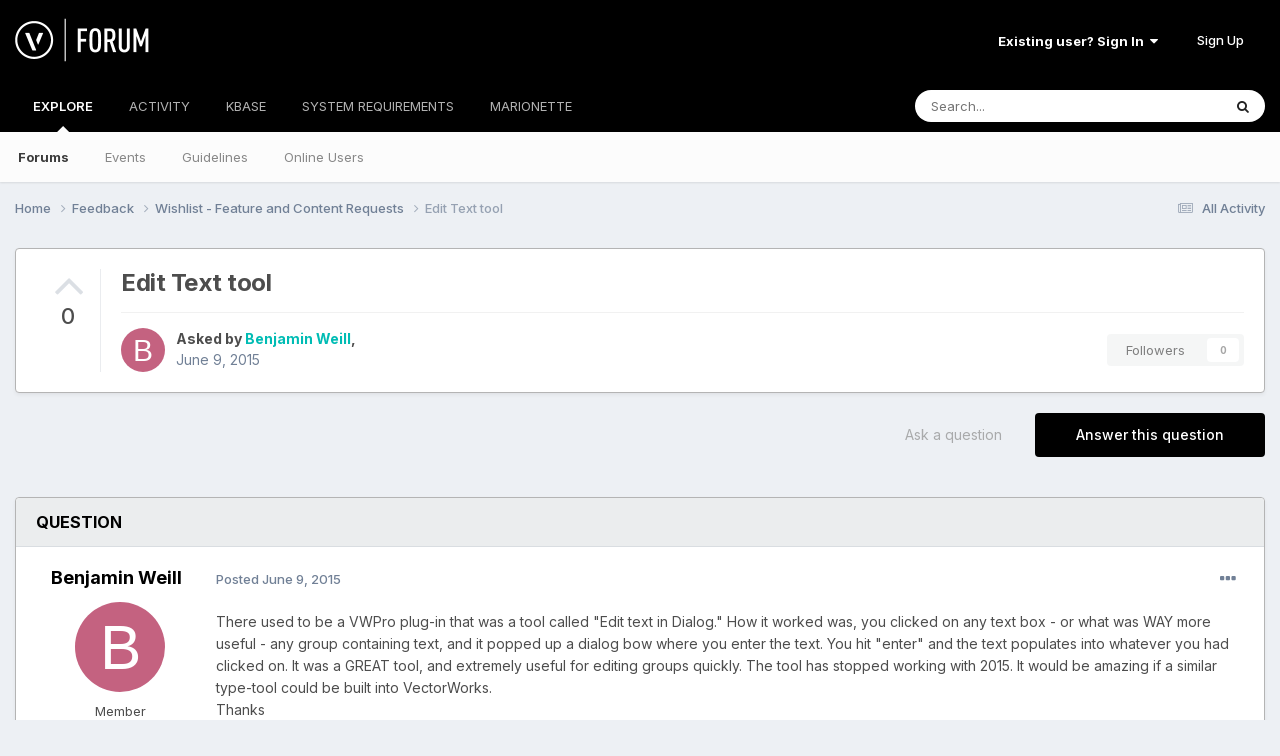

--- FILE ---
content_type: text/html;charset=UTF-8
request_url: https://forum.vectorworks.net/index.php?/topic/41569-edit-text-tool/
body_size: 20402
content:
<!DOCTYPE html>
<html lang="en-US" dir="ltr">
	<head>
		<meta charset="utf-8">
        
		<title>Edit Text tool - Wishlist - Feature and Content Requests - Vectorworks Community Board</title>
		
			<script>
  (function(i,s,o,g,r,a,m){i['GoogleAnalyticsObject']=r;i[r]=i[r]||function(){
  (i[r].q=i[r].q||[]).push(arguments)},i[r].l=1*new Date();a=s.createElement(o),
  m=s.getElementsByTagName(o)[0];a.async=1;a.src=g;m.parentNode.insertBefore(a,m)
  })(window,document,'script','https://www.google-analytics.com/analytics.js','ga');

  ga('create', 'UA-83583527-1', 'auto');
  ga('send', 'pageview');

</script>

<!-- Start of HS Embed Code -->
<script type="text/javascript" id="hs-script-loader" async defer src="//js.hs-scripts.com/3018241.js"></script>
<!-- End of HS Embed Code -->
		
		
		
		

	<meta name="viewport" content="width=device-width, initial-scale=1">


	
	


	<meta name="twitter:card" content="summary" />


	
		<meta name="twitter:site" content="@https://twitter.com/Vectorworks" />
	


	
		
			
				<meta property="og:title" content="Edit Text tool">
			
		
	

	
		
			
				<meta property="og:type" content="website">
			
		
	

	
		
			
				<meta property="og:url" content="https://forum.vectorworks.net/index.php?/topic/41569-edit-text-tool/">
			
		
	

	
		
			
				<meta name="description" content="There used to be a VWPro plug-in that was a tool called &quot;Edit text in Dialog.&quot; How it worked was, you clicked on any text box - or what was WAY more useful - any group containing text, and it popped up a dialog bow where you enter the text. You hit &quot;enter&quot; and the text populates into whatever you...">
			
		
	

	
		
			
				<meta property="og:description" content="There used to be a VWPro plug-in that was a tool called &quot;Edit text in Dialog.&quot; How it worked was, you clicked on any text box - or what was WAY more useful - any group containing text, and it popped up a dialog bow where you enter the text. You hit &quot;enter&quot; and the text populates into whatever you...">
			
		
	

	
		
			
				<meta property="og:updated_time" content="2015-06-11T21:27:34Z">
			
		
	

	
		
			
				<meta property="og:site_name" content="Vectorworks Community Board">
			
		
	

	
		
			
				<meta property="og:locale" content="en_US">
			
		
	


	
		<link rel="canonical" href="https://forum.vectorworks.net/index.php?/topic/41569-edit-text-tool/" />
	

	
		<link as="style" rel="preload" href="https://forum.vectorworks.net/applications/core/interface/ckeditor/ckeditor/skins/ips/editor.css?t=O2LE" />
	





<link rel="manifest" href="https://forum.vectorworks.net/index.php?/manifest.webmanifest/">
<meta name="msapplication-config" content="https://forum.vectorworks.net/index.php?/browserconfig.xml/">
<meta name="msapplication-starturl" content="/">
<meta name="application-name" content="Vectorworks Community Board">
<meta name="apple-mobile-web-app-title" content="Vectorworks Community Board">

	<meta name="theme-color" content="#000000">










<link rel="preload" href="//forum.vectorworks.net/applications/core/interface/font/fontawesome-webfont.woff2?v=4.7.0" as="font" crossorigin="anonymous">
		


	<link rel="preconnect" href="https://fonts.googleapis.com">
	<link rel="preconnect" href="https://fonts.gstatic.com" crossorigin>
	
		<link href="https://fonts.googleapis.com/css2?family=Inter:wght@300;400;500;600;700&display=swap" rel="stylesheet">
	



	<link rel='stylesheet' href='https://forum.vectorworks.net/uploads/css_built_20/341e4a57816af3ba440d891ca87450ff_framework.css?v=5b3f64a4351767980114' media='all'>

	<link rel='stylesheet' href='https://forum.vectorworks.net/uploads/css_built_20/05e81b71abe4f22d6eb8d1a929494829_responsive.css?v=5b3f64a4351767980114' media='all'>

	<link rel='stylesheet' href='https://forum.vectorworks.net/uploads/css_built_20/20446cf2d164adcc029377cb04d43d17_flags.css?v=5b3f64a4351767980114' media='all'>

	<link rel='stylesheet' href='https://forum.vectorworks.net/uploads/css_built_20/90eb5adf50a8c640f633d47fd7eb1778_core.css?v=5b3f64a4351767980114' media='all'>

	<link rel='stylesheet' href='https://forum.vectorworks.net/uploads/css_built_20/5a0da001ccc2200dc5625c3f3934497d_core_responsive.css?v=5b3f64a4351767980114' media='all'>

	<link rel='stylesheet' href='https://forum.vectorworks.net/uploads/css_built_20/62e269ced0fdab7e30e026f1d30ae516_forums.css?v=5b3f64a4351767980114' media='all'>

	<link rel='stylesheet' href='https://forum.vectorworks.net/uploads/css_built_20/76e62c573090645fb99a15a363d8620e_forums_responsive.css?v=5b3f64a4351767980114' media='all'>

	<link rel='stylesheet' href='https://forum.vectorworks.net/uploads/css_built_20/ebdea0c6a7dab6d37900b9190d3ac77b_topics.css?v=5b3f64a4351767980114' media='all'>





<link rel='stylesheet' href='https://forum.vectorworks.net/uploads/css_built_20/258adbb6e4f3e83cd3b355f84e3fa002_custom.css?v=5b3f64a4351767980114' media='all'>




		
		

	
	<link rel='shortcut icon' href='https://forum.vectorworks.net/uploads/monthly_2018_02/5a7b420903c05_favicon(1).ico.ecdf02817465bcdd6999633e5957a8d2.ico' type="image/x-icon">

	</head>
	<body class="ipsApp ipsApp_front ipsJS_none ipsClearfix" data-controller="core.front.core.app"  data-message=""  data-pageapp="forums" data-pagelocation="front" data-pagemodule="forums" data-pagecontroller="topic" data-pageid="41569"   >
		
        

        

		<a href="#ipsLayout_mainArea" class="ipsHide" title="Go to main content on this page" accesskey="m">Jump to content</a>
		





		<div id="ipsLayout_header" class="ipsClearfix">
			<header>
				<div class="ipsLayout_container">
					


<a href='https://forum.vectorworks.net/' id='elLogo' accesskey='1'><img src="https://forum.vectorworks.net/uploads/monthly_2021_09/vectorworks-forum.png.3c9af90a81417f9ebb3b2017221b4d22.png" alt='Vectorworks Community Board'></a>

					
						

	<ul id="elUserNav" class="ipsList_inline cSignedOut ipsResponsive_showDesktop">
		
        
		
        
        
            
            
	


	<li class='cUserNav_icon ipsHide' id='elCart_container'></li>
	<li class='elUserNav_sep ipsHide' id='elCart_sep'></li>

<li id="elSignInLink">
                <a href="https://forum.vectorworks.net/index.php?/login/" data-ipsmenu-closeonclick="false" data-ipsmenu id="elUserSignIn">
                    Existing user? Sign In  <i class="fa fa-caret-down"></i>
                </a>
                
<div id='elUserSignIn_menu' class='ipsMenu ipsMenu_auto ipsHide'>
	<form accept-charset='utf-8' method='post' action='https://forum.vectorworks.net/index.php?/login/'>
		<input type="hidden" name="csrfKey" value="72170953bc92e7681f6dd6f848de53df">
		<input type="hidden" name="ref" value="aHR0cHM6Ly9mb3J1bS52ZWN0b3J3b3Jrcy5uZXQvaW5kZXgucGhwPy90b3BpYy80MTU2OS1lZGl0LXRleHQtdG9vbC8=">
		<div data-role="loginForm">
			
			
			
				
<div class="ipsPad ipsForm ipsForm_vertical">
	<h4 class="ipsType_sectionHead">Sign In</h4>
	<br><br>
	<ul class='ipsList_reset'>
		<li class="ipsFieldRow ipsFieldRow_noLabel ipsFieldRow_fullWidth">
			
			
				<input type="text" placeholder="Display Name or Email Address" name="auth" autocomplete="email">
			
		</li>
		<li class="ipsFieldRow ipsFieldRow_noLabel ipsFieldRow_fullWidth">
			<input type="password" placeholder="Password" name="password" autocomplete="current-password">
		</li>
		<li class="ipsFieldRow ipsFieldRow_checkbox ipsClearfix">
			<span class="ipsCustomInput">
				<input type="checkbox" name="remember_me" id="remember_me_checkbox" value="1" checked aria-checked="true">
				<span></span>
			</span>
			<div class="ipsFieldRow_content">
				<label class="ipsFieldRow_label" for="remember_me_checkbox">Remember me</label>
				<span class="ipsFieldRow_desc">Not recommended on shared computers</span>
			</div>
		</li>
		<li class="ipsFieldRow ipsFieldRow_fullWidth">
			<button type="submit" name="_processLogin" value="usernamepassword" class="ipsButton ipsButton_primary ipsButton_small" id="elSignIn_submit">Sign In</button>
			
				<p class="ipsType_right ipsType_small">
					
						<a href='https://forum.vectorworks.net/index.php?/lostpassword/' data-ipsDialog data-ipsDialog-title='Forgot your password?'>
					
					Forgot your password?</a>
				</p>
			
		</li>
	</ul>
</div>
			
		</div>
	</form>
</div>
            </li>
            
        
		
			<li>
				
					<a href="https://forum.vectorworks.net/index.php?/register/" data-ipsdialog data-ipsdialog-size="narrow" data-ipsdialog-title="Sign Up"  id="elRegisterButton" class="ipsButton ipsButton_normal ipsButton_primary">Sign Up</a>
				
			</li>
		
	</ul>

						
<ul class='ipsMobileHamburger ipsList_reset ipsResponsive_hideDesktop'>
	<li data-ipsDrawer data-ipsDrawer-drawerElem='#elMobileDrawer'>
		<a href='#' >
			
			
				
			
			
			
			<i class='fa fa-navicon'></i>
		</a>
	</li>
</ul>
					
				</div>
			</header>
			

	<nav data-controller='core.front.core.navBar' class=' ipsResponsive_showDesktop'>
		<div class='ipsNavBar_primary ipsLayout_container '>
			<ul data-role="primaryNavBar" class='ipsClearfix'>
				


	
		
		
			
		
		<li class='ipsNavBar_active' data-active id='elNavSecondary_1' data-role="navBarItem" data-navApp="core" data-navExt="CustomItem">
			
			
				<a href="https://forum.vectorworks.net"  data-navItem-id="1" data-navDefault>
					EXPLORE<span class='ipsNavBar_active__identifier'></span>
				</a>
			
			
				<ul class='ipsNavBar_secondary ' data-role='secondaryNavBar'>
					


	
		
		
			
		
		<li class='ipsNavBar_active' data-active id='elNavSecondary_8' data-role="navBarItem" data-navApp="forums" data-navExt="Forums">
			
			
				<a href="https://forum.vectorworks.net/index.php"  data-navItem-id="8" data-navDefault>
					Forums<span class='ipsNavBar_active__identifier'></span>
				</a>
			
			
		</li>
	
	

	
		
		
		<li  id='elNavSecondary_10' data-role="navBarItem" data-navApp="calendar" data-navExt="Calendar">
			
			
				<a href="https://forum.vectorworks.net/index.php?/events/"  data-navItem-id="10" >
					Events<span class='ipsNavBar_active__identifier'></span>
				</a>
			
			
		</li>
	
	

	
		
		
		<li  id='elNavSecondary_28' data-role="navBarItem" data-navApp="core" data-navExt="Guidelines">
			
			
				<a href="https://forum.vectorworks.net/index.php?/guidelines/"  data-navItem-id="28" >
					Guidelines<span class='ipsNavBar_active__identifier'></span>
				</a>
			
			
		</li>
	
	

	
		
		
		<li  id='elNavSecondary_30' data-role="navBarItem" data-navApp="core" data-navExt="OnlineUsers">
			
			
				<a href="https://forum.vectorworks.net/index.php?/online/"  data-navItem-id="30" >
					Online Users<span class='ipsNavBar_active__identifier'></span>
				</a>
			
			
		</li>
	
	

					<li class='ipsHide' id='elNavigationMore_1' data-role='navMore'>
						<a href='#' data-ipsMenu data-ipsMenu-appendTo='#elNavigationMore_1' id='elNavigationMore_1_dropdown'>More <i class='fa fa-caret-down'></i></a>
						<ul class='ipsHide ipsMenu ipsMenu_auto' id='elNavigationMore_1_dropdown_menu' data-role='moreDropdown'></ul>
					</li>
				</ul>
			
		</li>
	
	

	
		
		
		<li  id='elNavSecondary_2' data-role="navBarItem" data-navApp="core" data-navExt="CustomItem">
			
			
				<a href="https://forum.vectorworks.net/index.php?/discover/"  data-navItem-id="2" >
					ACTIVITY<span class='ipsNavBar_active__identifier'></span>
				</a>
			
			
				<ul class='ipsNavBar_secondary ipsHide' data-role='secondaryNavBar'>
					


	
		
		
		<li  id='elNavSecondary_3' data-role="navBarItem" data-navApp="core" data-navExt="AllActivity">
			
			
				<a href="https://forum.vectorworks.net/index.php?/discover/"  data-navItem-id="3" >
					All Activity<span class='ipsNavBar_active__identifier'></span>
				</a>
			
			
		</li>
	
	

	
	

	
	

	
	

	
		
		
		<li  id='elNavSecondary_7' data-role="navBarItem" data-navApp="core" data-navExt="Search">
			
			
				<a href="https://forum.vectorworks.net/index.php?/search/"  data-navItem-id="7" >
					Search<span class='ipsNavBar_active__identifier'></span>
				</a>
			
			
		</li>
	
	

					<li class='ipsHide' id='elNavigationMore_2' data-role='navMore'>
						<a href='#' data-ipsMenu data-ipsMenu-appendTo='#elNavigationMore_2' id='elNavigationMore_2_dropdown'>More <i class='fa fa-caret-down'></i></a>
						<ul class='ipsHide ipsMenu ipsMenu_auto' id='elNavigationMore_2_dropdown_menu' data-role='moreDropdown'></ul>
					</li>
				</ul>
			
		</li>
	
	

	
		
		
		<li  id='elNavSecondary_31' data-role="navBarItem" data-navApp="core" data-navExt="CustomItem">
			
			
				<a href="https://forum.vectorworks.net/index.php?/kbase/"  data-navItem-id="31" >
					KBASE<span class='ipsNavBar_active__identifier'></span>
				</a>
			
			
		</li>
	
	

	
		
		
		<li  id='elNavSecondary_51' data-role="navBarItem" data-navApp="cms" data-navExt="Pages">
			
			
				<a href="https://forum.vectorworks.net/index.php?/sysreq/"  data-navItem-id="51" >
					SYSTEM REQUIREMENTS<span class='ipsNavBar_active__identifier'></span>
				</a>
			
			
		</li>
	
	

	
		
		
		<li  id='elNavSecondary_32' data-role="navBarItem" data-navApp="core" data-navExt="CustomItem">
			
			
				<a href="https://forum.vectorworks.net/index.php?/files/"  data-navItem-id="32" >
					MARIONETTE<span class='ipsNavBar_active__identifier'></span>
				</a>
			
			
				<ul class='ipsNavBar_secondary ipsHide' data-role='secondaryNavBar'>
					


	
		
		
		<li  id='elNavSecondary_46' data-role="navBarItem" data-navApp="core" data-navExt="CustomItem">
			
			
				<a href="https://forum.vectorworks.net/index.php?/files/"  data-navItem-id="46" >
					Marionette Gallery<span class='ipsNavBar_active__identifier'></span>
				</a>
			
			
		</li>
	
	

	
		
		
		<li  id='elNavSecondary_43' data-role="navBarItem" data-navApp="core" data-navExt="CustomItem">
			
			
				<a href="https://forum.vectorworks.net/index.php?/forum/48-marionette/"  data-navItem-id="43" >
					Marionette Discussion<span class='ipsNavBar_active__identifier'></span>
				</a>
			
			
		</li>
	
	

	
		
		
		<li  id='elNavSecondary_44' data-role="navBarItem" data-navApp="core" data-navExt="CustomItem">
			
			
				<a href="https://forum.vectorworks.net/index.php?/files/categories/"  data-navItem-id="44" >
					Browse All Categories<span class='ipsNavBar_active__identifier'></span>
				</a>
			
			
		</li>
	
	

	
	

					<li class='ipsHide' id='elNavigationMore_32' data-role='navMore'>
						<a href='#' data-ipsMenu data-ipsMenu-appendTo='#elNavigationMore_32' id='elNavigationMore_32_dropdown'>More <i class='fa fa-caret-down'></i></a>
						<ul class='ipsHide ipsMenu ipsMenu_auto' id='elNavigationMore_32_dropdown_menu' data-role='moreDropdown'></ul>
					</li>
				</ul>
			
		</li>
	
	

	
	

	
	

	
	

	
	

				<li class='ipsHide' id='elNavigationMore' data-role='navMore'>
					<a href='#' data-ipsMenu data-ipsMenu-appendTo='#elNavigationMore' id='elNavigationMore_dropdown'>More</a>
					<ul class='ipsNavBar_secondary ipsHide' data-role='secondaryNavBar'>
						<li class='ipsHide' id='elNavigationMore_more' data-role='navMore'>
							<a href='#' data-ipsMenu data-ipsMenu-appendTo='#elNavigationMore_more' id='elNavigationMore_more_dropdown'>More <i class='fa fa-caret-down'></i></a>
							<ul class='ipsHide ipsMenu ipsMenu_auto' id='elNavigationMore_more_dropdown_menu' data-role='moreDropdown'></ul>
						</li>
					</ul>
				</li>
			</ul>
			

	<div id="elSearchWrapper">
		<div id='elSearch' data-controller="core.front.core.quickSearch">
			<form accept-charset='utf-8' action='//forum.vectorworks.net/index.php?/search/&amp;do=quicksearch' method='post'>
                <input type='search' id='elSearchField' placeholder='Search...' name='q' autocomplete='off' aria-label='Search'>
                <details class='cSearchFilter'>
                    <summary class='cSearchFilter__text'></summary>
                    <ul class='cSearchFilter__menu'>
                        
                        <li><label><input type="radio" name="type" value="all" ><span class='cSearchFilter__menuText'>Everywhere</span></label></li>
                        
                            
                                <li><label><input type="radio" name="type" value='contextual_{&quot;type&quot;:&quot;forums_topic&quot;,&quot;nodes&quot;:19}' checked><span class='cSearchFilter__menuText'>This Forum</span></label></li>
                            
                                <li><label><input type="radio" name="type" value='contextual_{&quot;type&quot;:&quot;forums_topic&quot;,&quot;item&quot;:41569}' checked><span class='cSearchFilter__menuText'>This Topic</span></label></li>
                            
                        
                        
                            <li><label><input type="radio" name="type" value="core_statuses_status"><span class='cSearchFilter__menuText'>Status Updates</span></label></li>
                        
                            <li><label><input type="radio" name="type" value="forums_topic"><span class='cSearchFilter__menuText'>Topics</span></label></li>
                        
                            <li><label><input type="radio" name="type" value="calendar_event"><span class='cSearchFilter__menuText'>Events</span></label></li>
                        
                            <li><label><input type="radio" name="type" value="cms_pages_pageitem"><span class='cSearchFilter__menuText'>Pages</span></label></li>
                        
                            <li><label><input type="radio" name="type" value="cms_records1"><span class='cSearchFilter__menuText'>Articles</span></label></li>
                        
                            <li><label><input type="radio" name="type" value="downloads_file"><span class='cSearchFilter__menuText'>Files</span></label></li>
                        
                            <li><label><input type="radio" name="type" value="nexus_package_item"><span class='cSearchFilter__menuText'>Products</span></label></li>
                        
                            <li><label><input type="radio" name="type" value="core_members"><span class='cSearchFilter__menuText'>Members</span></label></li>
                        
                    </ul>
                </details>
				<button class='cSearchSubmit' type="submit" aria-label='Search'><i class="fa fa-search"></i></button>
			</form>
		</div>
	</div>

		</div>
	</nav>

			
<ul id='elMobileNav' class='ipsResponsive_hideDesktop' data-controller='core.front.core.mobileNav'>
	
		
			
			
				
				
			
				
					<li id='elMobileBreadcrumb'>
						<a href='https://forum.vectorworks.net/index.php?/forum/19-wishlist-feature-and-content-requests/'>
							<span>Wishlist - Feature and Content Requests</span>
						</a>
					</li>
				
				
			
				
				
			
		
	
	
	
	<li >
		<a data-action="defaultStream" href='https://forum.vectorworks.net/index.php?/discover/'><i class="fa fa-newspaper-o" aria-hidden="true"></i></a>
	</li>

	

	
		<li class='ipsJS_show'>
			<a href='https://forum.vectorworks.net/index.php?/search/'><i class='fa fa-search'></i></a>
		</li>
	
</ul>
		</div>
		<main id="ipsLayout_body" class="ipsLayout_container">
			<div id="ipsLayout_contentArea">
				<div id="ipsLayout_contentWrapper">
					
<nav class='ipsBreadcrumb ipsBreadcrumb_top ipsFaded_withHover'>
	

	<ul class='ipsList_inline ipsPos_right'>
		
		<li >
			<a data-action="defaultStream" class='ipsType_light '  href='https://forum.vectorworks.net/index.php?/discover/'><i class="fa fa-newspaper-o" aria-hidden="true"></i> <span>All Activity</span></a>
		</li>
		
	</ul>

	<ul data-role="breadcrumbList">
		<li>
			<a title="Home" href='https://forum.vectorworks.net/'>
				<span>Home <i class='fa fa-angle-right'></i></span>
			</a>
		</li>
		
		
			<li>
				
					<a href='https://forum.vectorworks.net/index.php?/forum/3-feedback/'>
						<span>Feedback <i class='fa fa-angle-right' aria-hidden="true"></i></span>
					</a>
				
			</li>
		
			<li>
				
					<a href='https://forum.vectorworks.net/index.php?/forum/19-wishlist-feature-and-content-requests/'>
						<span>Wishlist - Feature and Content Requests <i class='fa fa-angle-right' aria-hidden="true"></i></span>
					</a>
				
			</li>
		
			<li>
				
					Edit Text tool
				
			</li>
		
	</ul>
</nav>
					
					<div id="ipsLayout_mainArea">
						
						
						
						

	




						



<div class="ipsPageHeader ipsResponsive_pull ipsBox ipsPadding sm:ipsPadding:half ipsMargin_bottom">
		
	
		<div class="ipsFlex ipsFlex-ai:stretch ipsFlex-jc:center">
			<ul class="ipsList_reset cRatingColumn cRatingColumn_question ipsType_center ipsMargin_right ipsFlex-flex:00 ipsBorder_right">
				
					<li>
						<span class="cAnswerRate cAnswerRate_up cAnswerRate_noPermission" data-ipstooltip title="Sign in to rate this question" ><i class="fa fa-angle-up"></i></span>
					</li>
				

					<li><span data-role="voteCount" data-votecount="0" class="cAnswerRating ">0</span></li>

				
			</ul>
			<div class="ipsFlex-flex:11">
	
	<div class="ipsFlex ipsFlex-ai:center ipsFlex-fw:wrap ipsGap:4">
		<div class="ipsFlex-flex:11">
			<h1 class="ipsType_pageTitle ipsContained_container">
				

				
				
					<span class="ipsType_break ipsContained">
						<span>Edit Text tool</span>
					</span>
				
			</h1>
			
			
		</div>
		
	</div>
	<hr class="ipsHr">
	<div class="ipsPageHeader__meta ipsFlex ipsFlex-jc:between ipsFlex-ai:center ipsFlex-fw:wrap ipsGap:3">
		<div class="ipsFlex-flex:11">
			<div class="ipsPhotoPanel ipsPhotoPanel_mini ipsPhotoPanel_notPhone ipsClearfix">
				


	<a href="https://forum.vectorworks.net/index.php?/profile/16435-benjamin-weill/" rel="nofollow" data-ipsHover data-ipsHover-width="370" data-ipsHover-target="https://forum.vectorworks.net/index.php?/profile/16435-benjamin-weill/&amp;do=hovercard" class="ipsUserPhoto ipsUserPhoto_mini" title="Go to Benjamin Weill's profile">
		<img src='data:image/svg+xml,%3Csvg%20xmlns%3D%22http%3A%2F%2Fwww.w3.org%2F2000%2Fsvg%22%20viewBox%3D%220%200%201024%201024%22%20style%3D%22background%3A%23c46280%22%3E%3Cg%3E%3Ctext%20text-anchor%3D%22middle%22%20dy%3D%22.35em%22%20x%3D%22512%22%20y%3D%22512%22%20fill%3D%22%23ffffff%22%20font-size%3D%22700%22%20font-family%3D%22-apple-system%2C%20BlinkMacSystemFont%2C%20Roboto%2C%20Helvetica%2C%20Arial%2C%20sans-serif%22%3EB%3C%2Ftext%3E%3C%2Fg%3E%3C%2Fsvg%3E' alt='Benjamin Weill' loading="lazy">
	</a>

				<div>
					<p class="ipsType_reset ipsType_blendLinks">
						<span class="ipsType_normal">
						
							<strong>Asked by 


<a href='https://forum.vectorworks.net/index.php?/profile/16435-benjamin-weill/' rel="nofollow" data-ipsHover data-ipsHover-width='370' data-ipsHover-target='https://forum.vectorworks.net/index.php?/profile/16435-benjamin-weill/&amp;do=hovercard&amp;referrer=https%253A%252F%252Fforum.vectorworks.net%252Findex.php%253F%252Ftopic%252F41569-edit-text-tool%252F' title="Go to Benjamin Weill's profile" class="ipsType_break">Benjamin Weill</a>,</strong><br>
							<span class="ipsType_light"><time datetime='2015-06-09T02:20:28Z' title='06/09/2015 02:20  AM' data-short='10 yr'>June 9, 2015</time></span>
						
						</span>
					</p>
				</div>
			</div>
		</div>
		
			<div class="ipsFlex-flex:01 ipsResponsive_hidePhone">
				<div class="ipsShareLinks">
					
						


					
					
                    

					



					



<div data-followApp='forums' data-followArea='topic' data-followID='41569' data-controller='core.front.core.followButton'>
	

	<a href='https://forum.vectorworks.net/index.php?/login/' rel="nofollow" class="ipsFollow ipsPos_middle ipsButton ipsButton_light ipsButton_verySmall ipsButton_disabled" data-role="followButton" data-ipsTooltip title='Sign in to follow this'>
		<span>Followers</span>
		<span class='ipsCommentCount'>0</span>
	</a>

</div>
				</div>
			</div>
					
	</div>
	
	
			</div>
		</div>
	
</div>








<div class="ipsClearfix">
	<ul class="ipsToolList ipsToolList_horizontal ipsClearfix ipsSpacer_both ">
		
			<li class="ipsToolList_primaryAction">
				<span data-controller="forums.front.topic.reply">
					
						<a href="#replyForm" rel="nofollow" class="ipsButton ipsButton_important ipsButton_medium ipsButton_fullWidth" data-action="replyToTopic">Answer this question</a>
					
				</span>
			</li>
		
		
			<li class="ipsResponsive_hidePhone">
				
					<a href="https://forum.vectorworks.net/index.php?/forum/19-wishlist-feature-and-content-requests/&amp;do=add" rel="nofollow" class="ipsButton ipsButton_link ipsButton_medium ipsButton_fullWidth" title="Ask a question in this forum">Ask a question</a>
				
			</li>
		
		
	</ul>
</div>

<div id="comments" data-controller="core.front.core.commentFeed,forums.front.topic.view, core.front.core.ignoredComments" data-autopoll data-baseurl="https://forum.vectorworks.net/index.php?/topic/41569-edit-text-tool/" data-lastpage data-feedid="topic-41569" class="cTopic ipsClear ipsSpacer_top">
	
		<div class="ipsBox ipsResponsive_pull">
			<h2 class="ipsType_sectionTitle ipsType_reset">Question</h2>
			



<a id='comment-208479'></a>
<article  id='elComment_208479' class='cPost ipsBox ipsResponsive_pull cPostQuestion ipsBox--child sm:ipsPadding_horizontal:half ipsComment  ipsComment_parent ipsClearfix ipsClear ipsColumns ipsColumns_noSpacing ipsColumns_collapsePhone    '>
	

	

	<div class='cAuthorPane_mobile ipsResponsive_showPhone'>
		<div class='cAuthorPane_photo'>
			<div class='cAuthorPane_photoWrap'>
				


	<a href="https://forum.vectorworks.net/index.php?/profile/16435-benjamin-weill/" rel="nofollow" data-ipsHover data-ipsHover-width="370" data-ipsHover-target="https://forum.vectorworks.net/index.php?/profile/16435-benjamin-weill/&amp;do=hovercard" class="ipsUserPhoto ipsUserPhoto_large" title="Go to Benjamin Weill's profile">
		<img src='data:image/svg+xml,%3Csvg%20xmlns%3D%22http%3A%2F%2Fwww.w3.org%2F2000%2Fsvg%22%20viewBox%3D%220%200%201024%201024%22%20style%3D%22background%3A%23c46280%22%3E%3Cg%3E%3Ctext%20text-anchor%3D%22middle%22%20dy%3D%22.35em%22%20x%3D%22512%22%20y%3D%22512%22%20fill%3D%22%23ffffff%22%20font-size%3D%22700%22%20font-family%3D%22-apple-system%2C%20BlinkMacSystemFont%2C%20Roboto%2C%20Helvetica%2C%20Arial%2C%20sans-serif%22%3EB%3C%2Ftext%3E%3C%2Fg%3E%3C%2Fsvg%3E' alt='Benjamin Weill' loading="lazy">
	</a>

				
				
			</div>
		</div>
		<div class='cAuthorPane_content'>
			<h3 class='ipsType_sectionHead cAuthorPane_author ipsType_break ipsType_blendLinks ipsFlex ipsFlex-ai:center'>
				


<a href='https://forum.vectorworks.net/index.php?/profile/16435-benjamin-weill/' rel="nofollow" data-ipsHover data-ipsHover-width='370' data-ipsHover-target='https://forum.vectorworks.net/index.php?/profile/16435-benjamin-weill/&amp;do=hovercard&amp;referrer=https%253A%252F%252Fforum.vectorworks.net%252Findex.php%253F%252Ftopic%252F41569-edit-text-tool%252F' title="Go to Benjamin Weill's profile" class="ipsType_break"><span style='color:#'>Benjamin Weill</span></a>
			</h3>
			<div class='ipsType_light ipsType_reset'>
				<a href='https://forum.vectorworks.net/index.php?/topic/41569-edit-text-tool/&amp;do=findComment&amp;comment=208479' rel="nofollow" class='ipsType_blendLinks'>Posted <time datetime='2015-06-09T02:20:28Z' title='06/09/2015 02:20  AM' data-short='10 yr'>June 9, 2015</time></a>
				
			</div>
		</div>
	</div>
	<aside class='ipsComment_author cAuthorPane ipsColumn ipsColumn_medium ipsResponsive_hidePhone'>
		<h3 class='ipsType_sectionHead cAuthorPane_author ipsType_blendLinks ipsType_break'><strong>


<a href='https://forum.vectorworks.net/index.php?/profile/16435-benjamin-weill/' rel="nofollow" data-ipsHover data-ipsHover-width='370' data-ipsHover-target='https://forum.vectorworks.net/index.php?/profile/16435-benjamin-weill/&amp;do=hovercard&amp;referrer=https%253A%252F%252Fforum.vectorworks.net%252Findex.php%253F%252Ftopic%252F41569-edit-text-tool%252F' title="Go to Benjamin Weill's profile" class="ipsType_break">Benjamin Weill</a></strong>
			
		</h3>
		<ul class='cAuthorPane_info ipsList_reset'>
			<li data-role='photo' class='cAuthorPane_photo'>
				<div class='cAuthorPane_photoWrap'>
					


	<a href="https://forum.vectorworks.net/index.php?/profile/16435-benjamin-weill/" rel="nofollow" data-ipsHover data-ipsHover-width="370" data-ipsHover-target="https://forum.vectorworks.net/index.php?/profile/16435-benjamin-weill/&amp;do=hovercard" class="ipsUserPhoto ipsUserPhoto_large" title="Go to Benjamin Weill's profile">
		<img src='data:image/svg+xml,%3Csvg%20xmlns%3D%22http%3A%2F%2Fwww.w3.org%2F2000%2Fsvg%22%20viewBox%3D%220%200%201024%201024%22%20style%3D%22background%3A%23c46280%22%3E%3Cg%3E%3Ctext%20text-anchor%3D%22middle%22%20dy%3D%22.35em%22%20x%3D%22512%22%20y%3D%22512%22%20fill%3D%22%23ffffff%22%20font-size%3D%22700%22%20font-family%3D%22-apple-system%2C%20BlinkMacSystemFont%2C%20Roboto%2C%20Helvetica%2C%20Arial%2C%20sans-serif%22%3EB%3C%2Ftext%3E%3C%2Fg%3E%3C%2Fsvg%3E' alt='Benjamin Weill' loading="lazy">
	</a>

					
					
				</div>
			</li>
			
				<li data-role='group'><span style='color:#'>Member</span></li>
				
			
			
				<li data-role='stats' class='ipsMargin_top'>
					<ul class="ipsList_reset ipsType_light ipsFlex ipsFlex-ai:center ipsFlex-jc:center ipsGap_row:2 cAuthorPane_stats">
						<li>
							
								<a href="https://forum.vectorworks.net/index.php?/profile/16435-benjamin-weill/content/" rel="nofollow" title="136 posts" data-ipsTooltip class="ipsType_blendLinks">
							
								<i class="fa fa-comment"></i> 136
							
								</a>
							
						</li>
						
					</ul>
				</li>
			
			
				

			
		</ul>
	</aside>
	<div class='ipsColumn ipsColumn_fluid ipsMargin:none'>
		

<div id='comment-208479_wrap' data-controller='core.front.core.comment' data-commentApp='forums' data-commentType='forums' data-commentID="208479" data-quoteData='{&quot;userid&quot;:16435,&quot;username&quot;:&quot;Benjamin Weill&quot;,&quot;timestamp&quot;:1433816428,&quot;contentapp&quot;:&quot;forums&quot;,&quot;contenttype&quot;:&quot;forums&quot;,&quot;contentid&quot;:41569,&quot;contentclass&quot;:&quot;forums_Topic&quot;,&quot;contentcommentid&quot;:208479}' class='ipsComment_content ipsType_medium'>

	<div class='ipsComment_meta ipsType_light ipsFlex ipsFlex-ai:center ipsFlex-jc:between ipsFlex-fd:row-reverse'>
		<div class='ipsType_light ipsType_reset ipsType_blendLinks ipsComment_toolWrap'>
			<div class='ipsResponsive_hidePhone ipsComment_badges'>
				<ul class='ipsList_reset ipsFlex ipsFlex-jc:end ipsFlex-fw:wrap ipsGap:2 ipsGap_row:1'>
					
					
					
					
					
				</ul>
			</div>
			<ul class='ipsList_reset ipsComment_tools'>
				<li>
					<a href='#elControls_208479_menu' class='ipsComment_ellipsis' id='elControls_208479' title='More options...' data-ipsMenu data-ipsMenu-appendTo='#comment-208479_wrap'><i class='fa fa-ellipsis-h'></i></a>
					<ul id='elControls_208479_menu' class='ipsMenu ipsMenu_narrow ipsHide'>
						
						
							<li class='ipsMenu_item'><a href='https://forum.vectorworks.net/index.php?/topic/41569-edit-text-tool/' title='Share this post' data-ipsDialog data-ipsDialog-size='narrow' data-ipsDialog-content='#elShareComment_208479_menu' data-ipsDialog-title="Share this post" id='elSharePost_208479' data-role='shareComment'>Share</a></li>
						
                        
						
						
						
							
								
							
							
							
							
							
							
						
					</ul>
				</li>
				
			</ul>
		</div>

		<div class='ipsType_reset ipsResponsive_hidePhone'>
			<a href='https://forum.vectorworks.net/index.php?/topic/41569-edit-text-tool/&amp;do=findComment&amp;comment=208479' rel="nofollow" class='ipsType_blendLinks'>Posted <time datetime='2015-06-09T02:20:28Z' title='06/09/2015 02:20  AM' data-short='10 yr'>June 9, 2015</time></a>
			
			<span class='ipsResponsive_hidePhone'>
				
				
			</span>
		</div>
	</div>

	

    

	<div class='cPost_contentWrap'>
		
		<div data-role='commentContent' class='ipsType_normal ipsType_richText ipsPadding_bottom ipsContained' data-controller='core.front.core.lightboxedImages'>
			
<p>There used to be a VWPro plug-in that was a tool called "Edit text in Dialog."  How it worked was, you clicked on any text box - or what was WAY more useful - any group containing text, and it popped up a dialog bow where you enter the text. You hit "enter" and the text populates into whatever you had clicked on.  It was a GREAT tool, and extremely useful for editing groups quickly.  The tool has stopped working with 2015.  It would be amazing if a similar type-tool could be built into VectorWorks.</p>
<p>
Thanks</p>


			
		</div>

		
			<div class='ipsItemControls'>
				
					
						

	<div data-controller='core.front.core.reaction' class='ipsItemControls_right ipsClearfix '>	
		<div class='ipsReact ipsPos_right'>
			
				
				<div class='ipsReact_blurb ipsHide' data-role='reactionBlurb'>
					
				</div>
			
			
			
		</div>
	</div>

					
				
				<ul class='ipsComment_controls ipsClearfix ipsItemControls_left' data-role="commentControls">
					
						
						
							<li data-ipsQuote-editor='topic_comment' data-ipsQuote-target='#comment-208479' class='ipsJS_show'>
								<button class='ipsButton ipsButton_light ipsButton_verySmall ipsButton_narrow cMultiQuote ipsHide' data-action='multiQuoteComment' data-ipsTooltip data-ipsQuote-multiQuote data-mqId='mq208479' title='MultiQuote'><i class='fa fa-plus'></i></button>
							</li>
							<li data-ipsQuote-editor='topic_comment' data-ipsQuote-target='#comment-208479' class='ipsJS_show'>
								<a href='#' data-action='quoteComment' data-ipsQuote-singleQuote>Quote</a>
							</li>
						
						
						
												
					
					<li class='ipsHide' data-role='commentLoading'>
						<span class='ipsLoading ipsLoading_tiny ipsLoading_noAnim'></span>
					</li>
				</ul>
			</div>
		

		
			

		
	</div>

	

	



<div class='ipsPadding ipsHide cPostShareMenu' id='elShareComment_208479_menu'>
	<h5 class='ipsType_normal ipsType_reset'>Link to comment</h5>
	
		
	
	
	<input type='text' value='https://forum.vectorworks.net/index.php?/topic/41569-edit-text-tool/' class='ipsField_fullWidth'>

	
</div>
</div>
	</div>
</article>
		</div>
		
		
					
		<div class="ipsSpacer_both">
			<div class="ipsBox ipsResponsive_pull ipsMargin_bottom">
				<h2 class="ipsType_sectionTitle ipsType_reset ipsHide">7 answers to this question</h2>
				<div class="ipsPadding:half ipsClearfix">
					<ul class="ipsPos_right ipsButtonRow ipsClearfix sm:ipsMargin_bottom:half">
						
						<li>
							<a href="https://forum.vectorworks.net/index.php?/topic/41569-edit-text-tool/" id="elSortBy_answers" class="ipsButtonRow_active">Sort by votes</a>
						</li>
						<li>
							<a href="https://forum.vectorworks.net/index.php?/topic/41569-edit-text-tool/&amp;sortby=date" id="elSortBy_date" >Sort by date</a>
						</li>
					</ul>
					
				</div>
			</div>
		</div>
	

	

<div data-controller='core.front.core.recommendedComments' data-url='https://forum.vectorworks.net/index.php?/topic/41569-edit-text-tool/&amp;recommended=comments' class='ipsRecommendedComments ipsHide'>
	<div data-role="recommendedComments">
		<h2 class='ipsType_sectionHead ipsType_large ipsType_bold ipsMargin_bottom'>Recommended Posts</h2>
		
	</div>
</div>
	
	<div id="elPostFeed" data-role="commentFeed" data-controller="core.front.core.moderation" >
		<form action="https://forum.vectorworks.net/index.php?/topic/41569-edit-text-tool/&amp;csrfKey=72170953bc92e7681f6dd6f848de53df&amp;do=multimodComment" method="post" data-ipspageaction data-role="moderationTools">
			
			
				

					

					
					



<a id='comment-208491'></a>
<article data-memberGroup="17"  id='elComment_208491' class='cPost ipsBox ipsResponsive_pull cPostQuestion ipsComment  ipsComment_parent ipsClearfix ipsClear ipsColumns ipsColumns_noSpacing ipsColumns_collapsePhone ipsComment_highlighted   '>
	
		

<div class='cRatingColumn ipsClearfix ipsAreaBackground_light  ipsColumn ipsColumn_narrow ipsType_center' data-controller='forums.front.topic.answers'>
	
	<ul class='ipsList_reset cPostRating_controls'>
	
		
	
		
			<li class='cPostRating_up'>
				<span class='cAnswerRate cAnswerRate_up cAnswerRate_noPermission' data-ipsTooltip title='Sign in to rate this answer'><i class='fa fa-angle-up'></i></span>
			</li>
		

			<li class='cPostRating_count'>
				<span title=" votes" data-role="voteCount" data-voteCount="0" class='cAnswerRating '>0</span>
			</li>

		
	
	</ul>

</div>
	

	
		<div class='ipsResponsive_showPhone ipsComment_badges'>
			<ul class='ipsList_reset ipsFlex ipsFlex-fw:wrap ipsGap:2 ipsGap_row:1'>
				
					<li><strong class='ipsBadge ipsBadge_large ipsBadge_highlightedGroup'>Vectorworks, Inc Employee</strong></li>
				
				
				
				
			</ul>
		</div>
	

	<div class='cAuthorPane_mobile ipsResponsive_showPhone'>
		<div class='cAuthorPane_photo'>
			<div class='cAuthorPane_photoWrap'>
				


	<a href="https://forum.vectorworks.net/index.php?/profile/3-vectorworks-admin/" rel="nofollow" data-ipsHover data-ipsHover-width="370" data-ipsHover-target="https://forum.vectorworks.net/index.php?/profile/3-vectorworks-admin/&amp;do=hovercard" class="ipsUserPhoto ipsUserPhoto_large" title="Go to Vectorworks - Admin's profile">
		<img src='https://forum.vectorworks.net/uploads/monthly_2018_01/5a6b76763eb11_ScreenShot2018-01-25at3_39_11PM.thumb.png.6694a9397a1ba3e27558c00ca735358b.png' alt='Vectorworks - Admin' loading="lazy">
	</a>

				
				
			</div>
		</div>
		<div class='cAuthorPane_content'>
			<h3 class='ipsType_sectionHead cAuthorPane_author ipsType_break ipsType_blendLinks ipsFlex ipsFlex-ai:center'>
				


<a href='https://forum.vectorworks.net/index.php?/profile/3-vectorworks-admin/' rel="nofollow" data-ipsHover data-ipsHover-width='370' data-ipsHover-target='https://forum.vectorworks.net/index.php?/profile/3-vectorworks-admin/&amp;do=hovercard&amp;referrer=https%253A%252F%252Fforum.vectorworks.net%252Findex.php%253F%252Ftopic%252F41569-edit-text-tool%252F' title="Go to Vectorworks - Admin's profile" class="ipsType_break"><span style='color:#55a5ff'>Vectorworks - Admin</span></a>
			</h3>
			<div class='ipsType_light ipsType_reset'>
				<a href='https://forum.vectorworks.net/index.php?/topic/41569-edit-text-tool/&amp;do=findComment&amp;comment=208491' rel="nofollow" class='ipsType_blendLinks'>Posted <time datetime='2015-06-09T13:47:36Z' title='06/09/2015 01:47  PM' data-short='10 yr'>June 9, 2015</time></a>
				
			</div>
		</div>
	</div>
	<aside class='ipsComment_author cAuthorPane ipsColumn ipsColumn_medium ipsResponsive_hidePhone'>
		<h3 class='ipsType_sectionHead cAuthorPane_author ipsType_blendLinks ipsType_break'><strong>


<a href='https://forum.vectorworks.net/index.php?/profile/3-vectorworks-admin/' rel="nofollow" data-ipsHover data-ipsHover-width='370' data-ipsHover-target='https://forum.vectorworks.net/index.php?/profile/3-vectorworks-admin/&amp;do=hovercard&amp;referrer=https%253A%252F%252Fforum.vectorworks.net%252Findex.php%253F%252Ftopic%252F41569-edit-text-tool%252F' title="Go to Vectorworks - Admin's profile" class="ipsType_break">Vectorworks - Admin</a></strong>
			
		</h3>
		<ul class='cAuthorPane_info ipsList_reset'>
			<li data-role='photo' class='cAuthorPane_photo'>
				<div class='cAuthorPane_photoWrap'>
					


	<a href="https://forum.vectorworks.net/index.php?/profile/3-vectorworks-admin/" rel="nofollow" data-ipsHover data-ipsHover-width="370" data-ipsHover-target="https://forum.vectorworks.net/index.php?/profile/3-vectorworks-admin/&amp;do=hovercard" class="ipsUserPhoto ipsUserPhoto_large" title="Go to Vectorworks - Admin's profile">
		<img src='https://forum.vectorworks.net/uploads/monthly_2018_01/5a6b76763eb11_ScreenShot2018-01-25at3_39_11PM.thumb.png.6694a9397a1ba3e27558c00ca735358b.png' alt='Vectorworks - Admin' loading="lazy">
	</a>

					
					
				</div>
			</li>
			
				<li data-role='group'><span style='color:#55a5ff'>Vectorworks, Inc Employee</span></li>
				
			
			
				<li data-role='stats' class='ipsMargin_top'>
					<ul class="ipsList_reset ipsType_light ipsFlex ipsFlex-ai:center ipsFlex-jc:center ipsGap_row:2 cAuthorPane_stats">
						<li>
							
								<a href="https://forum.vectorworks.net/index.php?/profile/3-vectorworks-admin/content/" rel="nofollow" title="12,808 posts" data-ipsTooltip class="ipsType_blendLinks">
							
								<i class="fa fa-comment"></i> 12.8k
							
								</a>
							
						</li>
						
							<li>
								
									<a href='https://forum.vectorworks.net/index.php?/profile/3-vectorworks-admin/solutions/' rel="nofollow" title="141 solutions" data-ipsTooltip class='ipsType_blendLinks'>
										
									   <i class='fa fa-check-circle'></i> 141
								
									</a>
								
							</li>
						
					</ul>
				</li>
			
			
				

			
		</ul>
	</aside>
	<div class='ipsColumn ipsColumn_fluid ipsMargin:none'>
		

<div id='comment-208491_wrap' data-controller='core.front.core.comment' data-commentApp='forums' data-commentType='forums' data-commentID="208491" data-quoteData='{&quot;userid&quot;:3,&quot;username&quot;:&quot;Vectorworks - Admin&quot;,&quot;timestamp&quot;:1433857656,&quot;contentapp&quot;:&quot;forums&quot;,&quot;contenttype&quot;:&quot;forums&quot;,&quot;contentid&quot;:41569,&quot;contentclass&quot;:&quot;forums_Topic&quot;,&quot;contentcommentid&quot;:208491}' class='ipsComment_content ipsType_medium'>

	<div class='ipsComment_meta ipsType_light ipsFlex ipsFlex-ai:center ipsFlex-jc:between ipsFlex-fd:row-reverse'>
		<div class='ipsType_light ipsType_reset ipsType_blendLinks ipsComment_toolWrap'>
			<div class='ipsResponsive_hidePhone ipsComment_badges'>
				<ul class='ipsList_reset ipsFlex ipsFlex-jc:end ipsFlex-fw:wrap ipsGap:2 ipsGap_row:1'>
					
					
						<li><strong class='ipsBadge ipsBadge_large ipsBadge_highlightedGroup'>Vectorworks, Inc Employee</strong></li>
					
					
					
					
				</ul>
			</div>
			<ul class='ipsList_reset ipsComment_tools'>
				<li>
					<a href='#elControls_208491_menu' class='ipsComment_ellipsis' id='elControls_208491' title='More options...' data-ipsMenu data-ipsMenu-appendTo='#comment-208491_wrap'><i class='fa fa-ellipsis-h'></i></a>
					<ul id='elControls_208491_menu' class='ipsMenu ipsMenu_narrow ipsHide'>
						
						
							<li class='ipsMenu_item'><a href='https://forum.vectorworks.net/index.php?/topic/41569-edit-text-tool/&amp;do=findComment&amp;comment=208491' rel="nofollow" title='Share this post' data-ipsDialog data-ipsDialog-size='narrow' data-ipsDialog-content='#elShareComment_208491_menu' data-ipsDialog-title="Share this post" id='elSharePost_208491' data-role='shareComment'>Share</a></li>
						
                        
						
						
						
							
								
							
							
							
							
							
							
						
					</ul>
				</li>
				
			</ul>
		</div>

		<div class='ipsType_reset ipsResponsive_hidePhone'>
			<a href='https://forum.vectorworks.net/index.php?/topic/41569-edit-text-tool/&amp;do=findComment&amp;comment=208491' rel="nofollow" class='ipsType_blendLinks'>Posted <time datetime='2015-06-09T13:47:36Z' title='06/09/2015 01:47  PM' data-short='10 yr'>June 9, 2015</time></a>
			
			<span class='ipsResponsive_hidePhone'>
				
				
			</span>
		</div>
	</div>

	

    

	<div class='cPost_contentWrap'>
		
		<div data-role='commentContent' class='ipsType_normal ipsType_richText ipsPadding_bottom ipsContained' data-controller='core.front.core.lightboxedImages'>
			<p>How did it handle symbols/groups that had multiple text objects within them? Did it just push the text into all the text objects, or list them one by one?</p>

			
		</div>

		
			<div class='ipsItemControls'>
				
					
						

	<div data-controller='core.front.core.reaction' class='ipsItemControls_right ipsClearfix '>	
		<div class='ipsReact ipsPos_right'>
			
				
				<div class='ipsReact_blurb ipsHide' data-role='reactionBlurb'>
					
				</div>
			
			
			
		</div>
	</div>

					
				
				<ul class='ipsComment_controls ipsClearfix ipsItemControls_left' data-role="commentControls">
					
						
						
							<li data-ipsQuote-editor='topic_comment' data-ipsQuote-target='#comment-208491' class='ipsJS_show'>
								<button class='ipsButton ipsButton_light ipsButton_verySmall ipsButton_narrow cMultiQuote ipsHide' data-action='multiQuoteComment' data-ipsTooltip data-ipsQuote-multiQuote data-mqId='mq208491' title='MultiQuote'><i class='fa fa-plus'></i></button>
							</li>
							<li data-ipsQuote-editor='topic_comment' data-ipsQuote-target='#comment-208491' class='ipsJS_show'>
								<a href='#' data-action='quoteComment' data-ipsQuote-singleQuote>Quote</a>
							</li>
						
						
						
												
					
					<li class='ipsHide' data-role='commentLoading'>
						<span class='ipsLoading ipsLoading_tiny ipsLoading_noAnim'></span>
					</li>
				</ul>
			</div>
		

		
			

		
	</div>

	

	



<div class='ipsPadding ipsHide cPostShareMenu' id='elShareComment_208491_menu'>
	<h5 class='ipsType_normal ipsType_reset'>Link to comment</h5>
	
		
	
	
	<input type='text' value='https://forum.vectorworks.net/index.php?/topic/41569-edit-text-tool/&amp;do=findComment&amp;comment=208491' class='ipsField_fullWidth'>

	
</div>
</div>
	</div>
</article>
					
					
					
				

					

					
					



<a id='comment-208531'></a>
<article  id='elComment_208531' class='cPost ipsBox ipsResponsive_pull cPostQuestion ipsComment  ipsComment_parent ipsClearfix ipsClear ipsColumns ipsColumns_noSpacing ipsColumns_collapsePhone    '>
	
		

<div class='cRatingColumn ipsClearfix ipsAreaBackground_light  ipsColumn ipsColumn_narrow ipsType_center' data-controller='forums.front.topic.answers'>
	
	<ul class='ipsList_reset cPostRating_controls'>
	
		
	
		
			<li class='cPostRating_up'>
				<span class='cAnswerRate cAnswerRate_up cAnswerRate_noPermission' data-ipsTooltip title='Sign in to rate this answer'><i class='fa fa-angle-up'></i></span>
			</li>
		

			<li class='cPostRating_count'>
				<span title=" votes" data-role="voteCount" data-voteCount="0" class='cAnswerRating '>0</span>
			</li>

		
	
	</ul>

</div>
	

	

	<div class='cAuthorPane_mobile ipsResponsive_showPhone'>
		<div class='cAuthorPane_photo'>
			<div class='cAuthorPane_photoWrap'>
				


	<a href="https://forum.vectorworks.net/index.php?/profile/16435-benjamin-weill/" rel="nofollow" data-ipsHover data-ipsHover-width="370" data-ipsHover-target="https://forum.vectorworks.net/index.php?/profile/16435-benjamin-weill/&amp;do=hovercard" class="ipsUserPhoto ipsUserPhoto_large" title="Go to Benjamin Weill's profile">
		<img src='data:image/svg+xml,%3Csvg%20xmlns%3D%22http%3A%2F%2Fwww.w3.org%2F2000%2Fsvg%22%20viewBox%3D%220%200%201024%201024%22%20style%3D%22background%3A%23c46280%22%3E%3Cg%3E%3Ctext%20text-anchor%3D%22middle%22%20dy%3D%22.35em%22%20x%3D%22512%22%20y%3D%22512%22%20fill%3D%22%23ffffff%22%20font-size%3D%22700%22%20font-family%3D%22-apple-system%2C%20BlinkMacSystemFont%2C%20Roboto%2C%20Helvetica%2C%20Arial%2C%20sans-serif%22%3EB%3C%2Ftext%3E%3C%2Fg%3E%3C%2Fsvg%3E' alt='Benjamin Weill' loading="lazy">
	</a>

				
				
			</div>
		</div>
		<div class='cAuthorPane_content'>
			<h3 class='ipsType_sectionHead cAuthorPane_author ipsType_break ipsType_blendLinks ipsFlex ipsFlex-ai:center'>
				


<a href='https://forum.vectorworks.net/index.php?/profile/16435-benjamin-weill/' rel="nofollow" data-ipsHover data-ipsHover-width='370' data-ipsHover-target='https://forum.vectorworks.net/index.php?/profile/16435-benjamin-weill/&amp;do=hovercard&amp;referrer=https%253A%252F%252Fforum.vectorworks.net%252Findex.php%253F%252Ftopic%252F41569-edit-text-tool%252F' title="Go to Benjamin Weill's profile" class="ipsType_break"><span style='color:#'>Benjamin Weill</span></a>
			</h3>
			<div class='ipsType_light ipsType_reset'>
				<a href='https://forum.vectorworks.net/index.php?/topic/41569-edit-text-tool/&amp;do=findComment&amp;comment=208531' rel="nofollow" class='ipsType_blendLinks'>Posted <time datetime='2015-06-11T03:38:36Z' title='06/11/2015 03:38  AM' data-short='10 yr'>June 11, 2015</time></a>
				
			</div>
		</div>
	</div>
	<aside class='ipsComment_author cAuthorPane ipsColumn ipsColumn_medium ipsResponsive_hidePhone'>
		<h3 class='ipsType_sectionHead cAuthorPane_author ipsType_blendLinks ipsType_break'><strong>


<a href='https://forum.vectorworks.net/index.php?/profile/16435-benjamin-weill/' rel="nofollow" data-ipsHover data-ipsHover-width='370' data-ipsHover-target='https://forum.vectorworks.net/index.php?/profile/16435-benjamin-weill/&amp;do=hovercard&amp;referrer=https%253A%252F%252Fforum.vectorworks.net%252Findex.php%253F%252Ftopic%252F41569-edit-text-tool%252F' title="Go to Benjamin Weill's profile" class="ipsType_break">Benjamin Weill</a></strong>
			
		</h3>
		<ul class='cAuthorPane_info ipsList_reset'>
			<li data-role='photo' class='cAuthorPane_photo'>
				<div class='cAuthorPane_photoWrap'>
					


	<a href="https://forum.vectorworks.net/index.php?/profile/16435-benjamin-weill/" rel="nofollow" data-ipsHover data-ipsHover-width="370" data-ipsHover-target="https://forum.vectorworks.net/index.php?/profile/16435-benjamin-weill/&amp;do=hovercard" class="ipsUserPhoto ipsUserPhoto_large" title="Go to Benjamin Weill's profile">
		<img src='data:image/svg+xml,%3Csvg%20xmlns%3D%22http%3A%2F%2Fwww.w3.org%2F2000%2Fsvg%22%20viewBox%3D%220%200%201024%201024%22%20style%3D%22background%3A%23c46280%22%3E%3Cg%3E%3Ctext%20text-anchor%3D%22middle%22%20dy%3D%22.35em%22%20x%3D%22512%22%20y%3D%22512%22%20fill%3D%22%23ffffff%22%20font-size%3D%22700%22%20font-family%3D%22-apple-system%2C%20BlinkMacSystemFont%2C%20Roboto%2C%20Helvetica%2C%20Arial%2C%20sans-serif%22%3EB%3C%2Ftext%3E%3C%2Fg%3E%3C%2Fsvg%3E' alt='Benjamin Weill' loading="lazy">
	</a>

					
					
				</div>
			</li>
			
				<li data-role='group'><span style='color:#'>Member</span></li>
				
			
			
				<li data-role='stats' class='ipsMargin_top'>
					<ul class="ipsList_reset ipsType_light ipsFlex ipsFlex-ai:center ipsFlex-jc:center ipsGap_row:2 cAuthorPane_stats">
						<li>
							
								<a href="https://forum.vectorworks.net/index.php?/profile/16435-benjamin-weill/content/" rel="nofollow" title="136 posts" data-ipsTooltip class="ipsType_blendLinks">
							
								<i class="fa fa-comment"></i> 136
							
								</a>
							
						</li>
						
					</ul>
				</li>
			
			
				

			
		</ul>
	</aside>
	<div class='ipsColumn ipsColumn_fluid ipsMargin:none'>
		

<div id='comment-208531_wrap' data-controller='core.front.core.comment' data-commentApp='forums' data-commentType='forums' data-commentID="208531" data-quoteData='{&quot;userid&quot;:16435,&quot;username&quot;:&quot;Benjamin Weill&quot;,&quot;timestamp&quot;:1433993916,&quot;contentapp&quot;:&quot;forums&quot;,&quot;contenttype&quot;:&quot;forums&quot;,&quot;contentid&quot;:41569,&quot;contentclass&quot;:&quot;forums_Topic&quot;,&quot;contentcommentid&quot;:208531}' class='ipsComment_content ipsType_medium'>

	<div class='ipsComment_meta ipsType_light ipsFlex ipsFlex-ai:center ipsFlex-jc:between ipsFlex-fd:row-reverse'>
		<div class='ipsType_light ipsType_reset ipsType_blendLinks ipsComment_toolWrap'>
			<div class='ipsResponsive_hidePhone ipsComment_badges'>
				<ul class='ipsList_reset ipsFlex ipsFlex-jc:end ipsFlex-fw:wrap ipsGap:2 ipsGap_row:1'>
					
						<li><strong class="ipsBadge ipsBadge_large ipsComment_authorBadge">Author</strong></li>
					
					
					
					
					
				</ul>
			</div>
			<ul class='ipsList_reset ipsComment_tools'>
				<li>
					<a href='#elControls_208531_menu' class='ipsComment_ellipsis' id='elControls_208531' title='More options...' data-ipsMenu data-ipsMenu-appendTo='#comment-208531_wrap'><i class='fa fa-ellipsis-h'></i></a>
					<ul id='elControls_208531_menu' class='ipsMenu ipsMenu_narrow ipsHide'>
						
						
							<li class='ipsMenu_item'><a href='https://forum.vectorworks.net/index.php?/topic/41569-edit-text-tool/&amp;do=findComment&amp;comment=208531' rel="nofollow" title='Share this post' data-ipsDialog data-ipsDialog-size='narrow' data-ipsDialog-content='#elShareComment_208531_menu' data-ipsDialog-title="Share this post" id='elSharePost_208531' data-role='shareComment'>Share</a></li>
						
                        
						
						
						
							
								
							
							
							
							
							
							
						
					</ul>
				</li>
				
			</ul>
		</div>

		<div class='ipsType_reset ipsResponsive_hidePhone'>
			<a href='https://forum.vectorworks.net/index.php?/topic/41569-edit-text-tool/&amp;do=findComment&amp;comment=208531' rel="nofollow" class='ipsType_blendLinks'>Posted <time datetime='2015-06-11T03:38:36Z' title='06/11/2015 03:38  AM' data-short='10 yr'>June 11, 2015</time></a>
			
			<span class='ipsResponsive_hidePhone'>
				
				
			</span>
		</div>
	</div>

	

    

	<div class='cPost_contentWrap'>
		
		<div data-role='commentContent' class='ipsType_normal ipsType_richText ipsPadding_bottom ipsContained' data-controller='core.front.core.lightboxedImages'>
			
<p>No, it wasn't great for things with multiple text blocks in them, sadly.  It was more useful for things like notes or position labels - something where it was a text block within some sort of container.   Personally, having lost that tool has severely slowed my workflow.  Now, if I have a number of groups to edit, it's Double-Click on the group.  Double-Click on the text.  Edit the text. Exit the group. Switch back to the selection tool (since double clicking on the text bs dumps you into the text tool). Repeat for each instance.  With the plug in it was just Click on the group. Edit the text. "Enter" repeat.  It may only sound like a small difference, but it really adds up.</p>
<p>
    It would actually be great if it could also work with symbol instances that have records attached.  I know you can edit that all from the data tab, but if you have a lot to do, it'd be great and quick to be able to do it all from one tool.</p>
<p>
Thanks</p>


			
		</div>

		
			<div class='ipsItemControls'>
				
					
						

	<div data-controller='core.front.core.reaction' class='ipsItemControls_right ipsClearfix '>	
		<div class='ipsReact ipsPos_right'>
			
				
				<div class='ipsReact_blurb ipsHide' data-role='reactionBlurb'>
					
				</div>
			
			
			
		</div>
	</div>

					
				
				<ul class='ipsComment_controls ipsClearfix ipsItemControls_left' data-role="commentControls">
					
						
						
							<li data-ipsQuote-editor='topic_comment' data-ipsQuote-target='#comment-208531' class='ipsJS_show'>
								<button class='ipsButton ipsButton_light ipsButton_verySmall ipsButton_narrow cMultiQuote ipsHide' data-action='multiQuoteComment' data-ipsTooltip data-ipsQuote-multiQuote data-mqId='mq208531' title='MultiQuote'><i class='fa fa-plus'></i></button>
							</li>
							<li data-ipsQuote-editor='topic_comment' data-ipsQuote-target='#comment-208531' class='ipsJS_show'>
								<a href='#' data-action='quoteComment' data-ipsQuote-singleQuote>Quote</a>
							</li>
						
						
						
												
					
					<li class='ipsHide' data-role='commentLoading'>
						<span class='ipsLoading ipsLoading_tiny ipsLoading_noAnim'></span>
					</li>
				</ul>
			</div>
		

		
			

		
	</div>

	

	



<div class='ipsPadding ipsHide cPostShareMenu' id='elShareComment_208531_menu'>
	<h5 class='ipsType_normal ipsType_reset'>Link to comment</h5>
	
		
	
	
	<input type='text' value='https://forum.vectorworks.net/index.php?/topic/41569-edit-text-tool/&amp;do=findComment&amp;comment=208531' class='ipsField_fullWidth'>

	
</div>
</div>
	</div>
</article>
					
					
					
				

					

					
					



<a id='comment-208532'></a>
<article  id='elComment_208532' class='cPost ipsBox ipsResponsive_pull cPostQuestion ipsComment  ipsComment_parent ipsClearfix ipsClear ipsColumns ipsColumns_noSpacing ipsColumns_collapsePhone    '>
	
		

<div class='cRatingColumn ipsClearfix ipsAreaBackground_light  ipsColumn ipsColumn_narrow ipsType_center' data-controller='forums.front.topic.answers'>
	
	<ul class='ipsList_reset cPostRating_controls'>
	
		
	
		
			<li class='cPostRating_up'>
				<span class='cAnswerRate cAnswerRate_up cAnswerRate_noPermission' data-ipsTooltip title='Sign in to rate this answer'><i class='fa fa-angle-up'></i></span>
			</li>
		

			<li class='cPostRating_count'>
				<span title=" votes" data-role="voteCount" data-voteCount="0" class='cAnswerRating '>0</span>
			</li>

		
	
	</ul>

</div>
	

	

	<div class='cAuthorPane_mobile ipsResponsive_showPhone'>
		<div class='cAuthorPane_photo'>
			<div class='cAuthorPane_photoWrap'>
				


	<a href="https://forum.vectorworks.net/index.php?/profile/7018-rdesign/" rel="nofollow" data-ipsHover data-ipsHover-width="370" data-ipsHover-target="https://forum.vectorworks.net/index.php?/profile/7018-rdesign/&amp;do=hovercard" class="ipsUserPhoto ipsUserPhoto_large" title="Go to rDesign's profile">
		<img src='https://forum.vectorworks.net/uploads/monthly_2016_09/bike_icon.jpeg.eaa170357c9e4fc87922f488f44bfd77.thumb.jpeg.0b373ed55a17832b2e25d3caff168ebf.jpeg' alt='rDesign' loading="lazy">
	</a>

				
				
			</div>
		</div>
		<div class='cAuthorPane_content'>
			<h3 class='ipsType_sectionHead cAuthorPane_author ipsType_break ipsType_blendLinks ipsFlex ipsFlex-ai:center'>
				


<a href='https://forum.vectorworks.net/index.php?/profile/7018-rdesign/' rel="nofollow" data-ipsHover data-ipsHover-width='370' data-ipsHover-target='https://forum.vectorworks.net/index.php?/profile/7018-rdesign/&amp;do=hovercard&amp;referrer=https%253A%252F%252Fforum.vectorworks.net%252Findex.php%253F%252Ftopic%252F41569-edit-text-tool%252F' title="Go to rDesign's profile" class="ipsType_break"><span style='color:#'>rDesign</span></a>
			</h3>
			<div class='ipsType_light ipsType_reset'>
				<a href='https://forum.vectorworks.net/index.php?/topic/41569-edit-text-tool/&amp;do=findComment&amp;comment=208532' rel="nofollow" class='ipsType_blendLinks'>Posted <time datetime='2015-06-11T04:57:24Z' title='06/11/2015 04:57  AM' data-short='10 yr'>June 11, 2015</time></a>
				
			</div>
		</div>
	</div>
	<aside class='ipsComment_author cAuthorPane ipsColumn ipsColumn_medium ipsResponsive_hidePhone'>
		<h3 class='ipsType_sectionHead cAuthorPane_author ipsType_blendLinks ipsType_break'><strong>


<a href='https://forum.vectorworks.net/index.php?/profile/7018-rdesign/' rel="nofollow" data-ipsHover data-ipsHover-width='370' data-ipsHover-target='https://forum.vectorworks.net/index.php?/profile/7018-rdesign/&amp;do=hovercard&amp;referrer=https%253A%252F%252Fforum.vectorworks.net%252Findex.php%253F%252Ftopic%252F41569-edit-text-tool%252F' title="Go to rDesign's profile" class="ipsType_break">rDesign</a></strong>
			
		</h3>
		<ul class='cAuthorPane_info ipsList_reset'>
			<li data-role='photo' class='cAuthorPane_photo'>
				<div class='cAuthorPane_photoWrap'>
					


	<a href="https://forum.vectorworks.net/index.php?/profile/7018-rdesign/" rel="nofollow" data-ipsHover data-ipsHover-width="370" data-ipsHover-target="https://forum.vectorworks.net/index.php?/profile/7018-rdesign/&amp;do=hovercard" class="ipsUserPhoto ipsUserPhoto_large" title="Go to rDesign's profile">
		<img src='https://forum.vectorworks.net/uploads/monthly_2016_09/bike_icon.jpeg.eaa170357c9e4fc87922f488f44bfd77.thumb.jpeg.0b373ed55a17832b2e25d3caff168ebf.jpeg' alt='rDesign' loading="lazy">
	</a>

					
					
				</div>
			</li>
			
				<li data-role='group'><span style='color:#'>Member</span></li>
				
			
			
				<li data-role='stats' class='ipsMargin_top'>
					<ul class="ipsList_reset ipsType_light ipsFlex ipsFlex-ai:center ipsFlex-jc:center ipsGap_row:2 cAuthorPane_stats">
						<li>
							
								<a href="https://forum.vectorworks.net/index.php?/profile/7018-rdesign/content/" rel="nofollow" title="3,313 posts" data-ipsTooltip class="ipsType_blendLinks">
							
								<i class="fa fa-comment"></i> 3.3k
							
								</a>
							
						</li>
						
							<li>
								
									<a href='https://forum.vectorworks.net/index.php?/profile/7018-rdesign/solutions/' rel="nofollow" title="4 solutions" data-ipsTooltip class='ipsType_blendLinks'>
										
									   <i class='fa fa-check-circle'></i> 4
								
									</a>
								
							</li>
						
					</ul>
				</li>
			
			
				

			
		</ul>
	</aside>
	<div class='ipsColumn ipsColumn_fluid ipsMargin:none'>
		

<div id='comment-208532_wrap' data-controller='core.front.core.comment' data-commentApp='forums' data-commentType='forums' data-commentID="208532" data-quoteData='{&quot;userid&quot;:7018,&quot;username&quot;:&quot;rDesign&quot;,&quot;timestamp&quot;:1433998644,&quot;contentapp&quot;:&quot;forums&quot;,&quot;contenttype&quot;:&quot;forums&quot;,&quot;contentid&quot;:41569,&quot;contentclass&quot;:&quot;forums_Topic&quot;,&quot;contentcommentid&quot;:208532}' class='ipsComment_content ipsType_medium'>

	<div class='ipsComment_meta ipsType_light ipsFlex ipsFlex-ai:center ipsFlex-jc:between ipsFlex-fd:row-reverse'>
		<div class='ipsType_light ipsType_reset ipsType_blendLinks ipsComment_toolWrap'>
			<div class='ipsResponsive_hidePhone ipsComment_badges'>
				<ul class='ipsList_reset ipsFlex ipsFlex-jc:end ipsFlex-fw:wrap ipsGap:2 ipsGap_row:1'>
					
					
					
					
					
				</ul>
			</div>
			<ul class='ipsList_reset ipsComment_tools'>
				<li>
					<a href='#elControls_208532_menu' class='ipsComment_ellipsis' id='elControls_208532' title='More options...' data-ipsMenu data-ipsMenu-appendTo='#comment-208532_wrap'><i class='fa fa-ellipsis-h'></i></a>
					<ul id='elControls_208532_menu' class='ipsMenu ipsMenu_narrow ipsHide'>
						
						
							<li class='ipsMenu_item'><a href='https://forum.vectorworks.net/index.php?/topic/41569-edit-text-tool/&amp;do=findComment&amp;comment=208532' rel="nofollow" title='Share this post' data-ipsDialog data-ipsDialog-size='narrow' data-ipsDialog-content='#elShareComment_208532_menu' data-ipsDialog-title="Share this post" id='elSharePost_208532' data-role='shareComment'>Share</a></li>
						
                        
						
						
						
							
								
							
							
							
							
							
							
						
					</ul>
				</li>
				
			</ul>
		</div>

		<div class='ipsType_reset ipsResponsive_hidePhone'>
			<a href='https://forum.vectorworks.net/index.php?/topic/41569-edit-text-tool/&amp;do=findComment&amp;comment=208532' rel="nofollow" class='ipsType_blendLinks'>Posted <time datetime='2015-06-11T04:57:24Z' title='06/11/2015 04:57  AM' data-short='10 yr'>June 11, 2015</time></a>
			
			<span class='ipsResponsive_hidePhone'>
				
				
			</span>
		</div>
	</div>

	

    

	<div class='cPost_contentWrap'>
		
		<div data-role='commentContent' class='ipsType_normal ipsType_richText ipsPadding_bottom ipsContained' data-controller='core.front.core.lightboxedImages'>
			<p>Not knowing whether the licensing / usage restrictions for this old VWPro plug-in would allow it, but couldn't one of the Script Wizards either at NNA or on this forum update the code so that it works once again in Vw2015?</p>

			
		</div>

		
			<div class='ipsItemControls'>
				
					
						

	<div data-controller='core.front.core.reaction' class='ipsItemControls_right ipsClearfix '>	
		<div class='ipsReact ipsPos_right'>
			
				
				<div class='ipsReact_blurb ipsHide' data-role='reactionBlurb'>
					
				</div>
			
			
			
		</div>
	</div>

					
				
				<ul class='ipsComment_controls ipsClearfix ipsItemControls_left' data-role="commentControls">
					
						
						
							<li data-ipsQuote-editor='topic_comment' data-ipsQuote-target='#comment-208532' class='ipsJS_show'>
								<button class='ipsButton ipsButton_light ipsButton_verySmall ipsButton_narrow cMultiQuote ipsHide' data-action='multiQuoteComment' data-ipsTooltip data-ipsQuote-multiQuote data-mqId='mq208532' title='MultiQuote'><i class='fa fa-plus'></i></button>
							</li>
							<li data-ipsQuote-editor='topic_comment' data-ipsQuote-target='#comment-208532' class='ipsJS_show'>
								<a href='#' data-action='quoteComment' data-ipsQuote-singleQuote>Quote</a>
							</li>
						
						
						
												
					
					<li class='ipsHide' data-role='commentLoading'>
						<span class='ipsLoading ipsLoading_tiny ipsLoading_noAnim'></span>
					</li>
				</ul>
			</div>
		

		
			

		
	</div>

	

	



<div class='ipsPadding ipsHide cPostShareMenu' id='elShareComment_208532_menu'>
	<h5 class='ipsType_normal ipsType_reset'>Link to comment</h5>
	
		
	
	
	<input type='text' value='https://forum.vectorworks.net/index.php?/topic/41569-edit-text-tool/&amp;do=findComment&amp;comment=208532' class='ipsField_fullWidth'>

	
</div>
</div>
	</div>
</article>
					
					
					
				

					

					
					



<a id='comment-208539'></a>
<article  id='elComment_208539' class='cPost ipsBox ipsResponsive_pull cPostQuestion ipsComment  ipsComment_parent ipsClearfix ipsClear ipsColumns ipsColumns_noSpacing ipsColumns_collapsePhone    '>
	
		

<div class='cRatingColumn ipsClearfix ipsAreaBackground_light  ipsColumn ipsColumn_narrow ipsType_center' data-controller='forums.front.topic.answers'>
	
	<ul class='ipsList_reset cPostRating_controls'>
	
		
	
		
			<li class='cPostRating_up'>
				<span class='cAnswerRate cAnswerRate_up cAnswerRate_noPermission' data-ipsTooltip title='Sign in to rate this answer'><i class='fa fa-angle-up'></i></span>
			</li>
		

			<li class='cPostRating_count'>
				<span title=" votes" data-role="voteCount" data-voteCount="0" class='cAnswerRating '>0</span>
			</li>

		
	
	</ul>

</div>
	

	

	<div class='cAuthorPane_mobile ipsResponsive_showPhone'>
		<div class='cAuthorPane_photo'>
			<div class='cAuthorPane_photoWrap'>
				


	<a href="https://forum.vectorworks.net/index.php?/profile/16435-benjamin-weill/" rel="nofollow" data-ipsHover data-ipsHover-width="370" data-ipsHover-target="https://forum.vectorworks.net/index.php?/profile/16435-benjamin-weill/&amp;do=hovercard" class="ipsUserPhoto ipsUserPhoto_large" title="Go to Benjamin Weill's profile">
		<img src='data:image/svg+xml,%3Csvg%20xmlns%3D%22http%3A%2F%2Fwww.w3.org%2F2000%2Fsvg%22%20viewBox%3D%220%200%201024%201024%22%20style%3D%22background%3A%23c46280%22%3E%3Cg%3E%3Ctext%20text-anchor%3D%22middle%22%20dy%3D%22.35em%22%20x%3D%22512%22%20y%3D%22512%22%20fill%3D%22%23ffffff%22%20font-size%3D%22700%22%20font-family%3D%22-apple-system%2C%20BlinkMacSystemFont%2C%20Roboto%2C%20Helvetica%2C%20Arial%2C%20sans-serif%22%3EB%3C%2Ftext%3E%3C%2Fg%3E%3C%2Fsvg%3E' alt='Benjamin Weill' loading="lazy">
	</a>

				
				
			</div>
		</div>
		<div class='cAuthorPane_content'>
			<h3 class='ipsType_sectionHead cAuthorPane_author ipsType_break ipsType_blendLinks ipsFlex ipsFlex-ai:center'>
				


<a href='https://forum.vectorworks.net/index.php?/profile/16435-benjamin-weill/' rel="nofollow" data-ipsHover data-ipsHover-width='370' data-ipsHover-target='https://forum.vectorworks.net/index.php?/profile/16435-benjamin-weill/&amp;do=hovercard&amp;referrer=https%253A%252F%252Fforum.vectorworks.net%252Findex.php%253F%252Ftopic%252F41569-edit-text-tool%252F' title="Go to Benjamin Weill's profile" class="ipsType_break"><span style='color:#'>Benjamin Weill</span></a>
			</h3>
			<div class='ipsType_light ipsType_reset'>
				<a href='https://forum.vectorworks.net/index.php?/topic/41569-edit-text-tool/&amp;do=findComment&amp;comment=208539' rel="nofollow" class='ipsType_blendLinks'>Posted <time datetime='2015-06-11T11:11:40Z' title='06/11/2015 11:11  AM' data-short='10 yr'>June 11, 2015</time></a>
				
			</div>
		</div>
	</div>
	<aside class='ipsComment_author cAuthorPane ipsColumn ipsColumn_medium ipsResponsive_hidePhone'>
		<h3 class='ipsType_sectionHead cAuthorPane_author ipsType_blendLinks ipsType_break'><strong>


<a href='https://forum.vectorworks.net/index.php?/profile/16435-benjamin-weill/' rel="nofollow" data-ipsHover data-ipsHover-width='370' data-ipsHover-target='https://forum.vectorworks.net/index.php?/profile/16435-benjamin-weill/&amp;do=hovercard&amp;referrer=https%253A%252F%252Fforum.vectorworks.net%252Findex.php%253F%252Ftopic%252F41569-edit-text-tool%252F' title="Go to Benjamin Weill's profile" class="ipsType_break">Benjamin Weill</a></strong>
			
		</h3>
		<ul class='cAuthorPane_info ipsList_reset'>
			<li data-role='photo' class='cAuthorPane_photo'>
				<div class='cAuthorPane_photoWrap'>
					


	<a href="https://forum.vectorworks.net/index.php?/profile/16435-benjamin-weill/" rel="nofollow" data-ipsHover data-ipsHover-width="370" data-ipsHover-target="https://forum.vectorworks.net/index.php?/profile/16435-benjamin-weill/&amp;do=hovercard" class="ipsUserPhoto ipsUserPhoto_large" title="Go to Benjamin Weill's profile">
		<img src='data:image/svg+xml,%3Csvg%20xmlns%3D%22http%3A%2F%2Fwww.w3.org%2F2000%2Fsvg%22%20viewBox%3D%220%200%201024%201024%22%20style%3D%22background%3A%23c46280%22%3E%3Cg%3E%3Ctext%20text-anchor%3D%22middle%22%20dy%3D%22.35em%22%20x%3D%22512%22%20y%3D%22512%22%20fill%3D%22%23ffffff%22%20font-size%3D%22700%22%20font-family%3D%22-apple-system%2C%20BlinkMacSystemFont%2C%20Roboto%2C%20Helvetica%2C%20Arial%2C%20sans-serif%22%3EB%3C%2Ftext%3E%3C%2Fg%3E%3C%2Fsvg%3E' alt='Benjamin Weill' loading="lazy">
	</a>

					
					
				</div>
			</li>
			
				<li data-role='group'><span style='color:#'>Member</span></li>
				
			
			
				<li data-role='stats' class='ipsMargin_top'>
					<ul class="ipsList_reset ipsType_light ipsFlex ipsFlex-ai:center ipsFlex-jc:center ipsGap_row:2 cAuthorPane_stats">
						<li>
							
								<a href="https://forum.vectorworks.net/index.php?/profile/16435-benjamin-weill/content/" rel="nofollow" title="136 posts" data-ipsTooltip class="ipsType_blendLinks">
							
								<i class="fa fa-comment"></i> 136
							
								</a>
							
						</li>
						
					</ul>
				</li>
			
			
				

			
		</ul>
	</aside>
	<div class='ipsColumn ipsColumn_fluid ipsMargin:none'>
		

<div id='comment-208539_wrap' data-controller='core.front.core.comment' data-commentApp='forums' data-commentType='forums' data-commentID="208539" data-quoteData='{&quot;userid&quot;:16435,&quot;username&quot;:&quot;Benjamin Weill&quot;,&quot;timestamp&quot;:1434021100,&quot;contentapp&quot;:&quot;forums&quot;,&quot;contenttype&quot;:&quot;forums&quot;,&quot;contentid&quot;:41569,&quot;contentclass&quot;:&quot;forums_Topic&quot;,&quot;contentcommentid&quot;:208539}' class='ipsComment_content ipsType_medium'>

	<div class='ipsComment_meta ipsType_light ipsFlex ipsFlex-ai:center ipsFlex-jc:between ipsFlex-fd:row-reverse'>
		<div class='ipsType_light ipsType_reset ipsType_blendLinks ipsComment_toolWrap'>
			<div class='ipsResponsive_hidePhone ipsComment_badges'>
				<ul class='ipsList_reset ipsFlex ipsFlex-jc:end ipsFlex-fw:wrap ipsGap:2 ipsGap_row:1'>
					
						<li><strong class="ipsBadge ipsBadge_large ipsComment_authorBadge">Author</strong></li>
					
					
					
					
					
				</ul>
			</div>
			<ul class='ipsList_reset ipsComment_tools'>
				<li>
					<a href='#elControls_208539_menu' class='ipsComment_ellipsis' id='elControls_208539' title='More options...' data-ipsMenu data-ipsMenu-appendTo='#comment-208539_wrap'><i class='fa fa-ellipsis-h'></i></a>
					<ul id='elControls_208539_menu' class='ipsMenu ipsMenu_narrow ipsHide'>
						
						
							<li class='ipsMenu_item'><a href='https://forum.vectorworks.net/index.php?/topic/41569-edit-text-tool/&amp;do=findComment&amp;comment=208539' rel="nofollow" title='Share this post' data-ipsDialog data-ipsDialog-size='narrow' data-ipsDialog-content='#elShareComment_208539_menu' data-ipsDialog-title="Share this post" id='elSharePost_208539' data-role='shareComment'>Share</a></li>
						
                        
						
						
						
							
								
							
							
							
							
							
							
						
					</ul>
				</li>
				
			</ul>
		</div>

		<div class='ipsType_reset ipsResponsive_hidePhone'>
			<a href='https://forum.vectorworks.net/index.php?/topic/41569-edit-text-tool/&amp;do=findComment&amp;comment=208539' rel="nofollow" class='ipsType_blendLinks'>Posted <time datetime='2015-06-11T11:11:40Z' title='06/11/2015 11:11  AM' data-short='10 yr'>June 11, 2015</time></a>
			
			<span class='ipsResponsive_hidePhone'>
				
				
			</span>
		</div>
	</div>

	

    

	<div class='cPost_contentWrap'>
		
		<div data-role='commentContent' class='ipsType_normal ipsType_richText ipsPadding_bottom ipsContained' data-controller='core.front.core.lightboxedImages'>
			
<p>Hi Tim,</p>
<p>
    I know that's something that I personally don't know how to do, but it would be great if it could be updated. How would we go about that, if it's possible?</p>
<p>
Thanks </p>


			
		</div>

		
			<div class='ipsItemControls'>
				
					
						

	<div data-controller='core.front.core.reaction' class='ipsItemControls_right ipsClearfix '>	
		<div class='ipsReact ipsPos_right'>
			
				
				<div class='ipsReact_blurb ipsHide' data-role='reactionBlurb'>
					
				</div>
			
			
			
		</div>
	</div>

					
				
				<ul class='ipsComment_controls ipsClearfix ipsItemControls_left' data-role="commentControls">
					
						
						
							<li data-ipsQuote-editor='topic_comment' data-ipsQuote-target='#comment-208539' class='ipsJS_show'>
								<button class='ipsButton ipsButton_light ipsButton_verySmall ipsButton_narrow cMultiQuote ipsHide' data-action='multiQuoteComment' data-ipsTooltip data-ipsQuote-multiQuote data-mqId='mq208539' title='MultiQuote'><i class='fa fa-plus'></i></button>
							</li>
							<li data-ipsQuote-editor='topic_comment' data-ipsQuote-target='#comment-208539' class='ipsJS_show'>
								<a href='#' data-action='quoteComment' data-ipsQuote-singleQuote>Quote</a>
							</li>
						
						
						
												
					
					<li class='ipsHide' data-role='commentLoading'>
						<span class='ipsLoading ipsLoading_tiny ipsLoading_noAnim'></span>
					</li>
				</ul>
			</div>
		

		
			

		
	</div>

	

	



<div class='ipsPadding ipsHide cPostShareMenu' id='elShareComment_208539_menu'>
	<h5 class='ipsType_normal ipsType_reset'>Link to comment</h5>
	
		
	
	
	<input type='text' value='https://forum.vectorworks.net/index.php?/topic/41569-edit-text-tool/&amp;do=findComment&amp;comment=208539' class='ipsField_fullWidth'>

	
</div>
</div>
	</div>
</article>
					
					
					
				

					

					
					



<a id='comment-208543'></a>
<article data-memberGroup="17"  id='elComment_208543' class='cPost ipsBox ipsResponsive_pull cPostQuestion ipsComment  ipsComment_parent ipsClearfix ipsClear ipsColumns ipsColumns_noSpacing ipsColumns_collapsePhone ipsComment_highlighted   '>
	
		

<div class='cRatingColumn ipsClearfix ipsAreaBackground_light  ipsColumn ipsColumn_narrow ipsType_center' data-controller='forums.front.topic.answers'>
	
	<ul class='ipsList_reset cPostRating_controls'>
	
		
	
		
			<li class='cPostRating_up'>
				<span class='cAnswerRate cAnswerRate_up cAnswerRate_noPermission' data-ipsTooltip title='Sign in to rate this answer'><i class='fa fa-angle-up'></i></span>
			</li>
		

			<li class='cPostRating_count'>
				<span title=" votes" data-role="voteCount" data-voteCount="0" class='cAnswerRating '>0</span>
			</li>

		
	
	</ul>

</div>
	

	
		<div class='ipsResponsive_showPhone ipsComment_badges'>
			<ul class='ipsList_reset ipsFlex ipsFlex-fw:wrap ipsGap:2 ipsGap_row:1'>
				
					<li><strong class='ipsBadge ipsBadge_large ipsBadge_highlightedGroup'>Vectorworks, Inc Employee</strong></li>
				
				
				
				
			</ul>
		</div>
	

	<div class='cAuthorPane_mobile ipsResponsive_showPhone'>
		<div class='cAuthorPane_photo'>
			<div class='cAuthorPane_photoWrap'>
				


	<a href="https://forum.vectorworks.net/index.php?/profile/3-vectorworks-admin/" rel="nofollow" data-ipsHover data-ipsHover-width="370" data-ipsHover-target="https://forum.vectorworks.net/index.php?/profile/3-vectorworks-admin/&amp;do=hovercard" class="ipsUserPhoto ipsUserPhoto_large" title="Go to Vectorworks - Admin's profile">
		<img src='https://forum.vectorworks.net/uploads/monthly_2018_01/5a6b76763eb11_ScreenShot2018-01-25at3_39_11PM.thumb.png.6694a9397a1ba3e27558c00ca735358b.png' alt='Vectorworks - Admin' loading="lazy">
	</a>

				
				
			</div>
		</div>
		<div class='cAuthorPane_content'>
			<h3 class='ipsType_sectionHead cAuthorPane_author ipsType_break ipsType_blendLinks ipsFlex ipsFlex-ai:center'>
				


<a href='https://forum.vectorworks.net/index.php?/profile/3-vectorworks-admin/' rel="nofollow" data-ipsHover data-ipsHover-width='370' data-ipsHover-target='https://forum.vectorworks.net/index.php?/profile/3-vectorworks-admin/&amp;do=hovercard&amp;referrer=https%253A%252F%252Fforum.vectorworks.net%252Findex.php%253F%252Ftopic%252F41569-edit-text-tool%252F' title="Go to Vectorworks - Admin's profile" class="ipsType_break"><span style='color:#55a5ff'>Vectorworks - Admin</span></a>
			</h3>
			<div class='ipsType_light ipsType_reset'>
				<a href='https://forum.vectorworks.net/index.php?/topic/41569-edit-text-tool/&amp;do=findComment&amp;comment=208543' rel="nofollow" class='ipsType_blendLinks'>Posted <time datetime='2015-06-11T13:38:43Z' title='06/11/2015 01:38  PM' data-short='10 yr'>June 11, 2015</time></a>
				
			</div>
		</div>
	</div>
	<aside class='ipsComment_author cAuthorPane ipsColumn ipsColumn_medium ipsResponsive_hidePhone'>
		<h3 class='ipsType_sectionHead cAuthorPane_author ipsType_blendLinks ipsType_break'><strong>


<a href='https://forum.vectorworks.net/index.php?/profile/3-vectorworks-admin/' rel="nofollow" data-ipsHover data-ipsHover-width='370' data-ipsHover-target='https://forum.vectorworks.net/index.php?/profile/3-vectorworks-admin/&amp;do=hovercard&amp;referrer=https%253A%252F%252Fforum.vectorworks.net%252Findex.php%253F%252Ftopic%252F41569-edit-text-tool%252F' title="Go to Vectorworks - Admin's profile" class="ipsType_break">Vectorworks - Admin</a></strong>
			
		</h3>
		<ul class='cAuthorPane_info ipsList_reset'>
			<li data-role='photo' class='cAuthorPane_photo'>
				<div class='cAuthorPane_photoWrap'>
					


	<a href="https://forum.vectorworks.net/index.php?/profile/3-vectorworks-admin/" rel="nofollow" data-ipsHover data-ipsHover-width="370" data-ipsHover-target="https://forum.vectorworks.net/index.php?/profile/3-vectorworks-admin/&amp;do=hovercard" class="ipsUserPhoto ipsUserPhoto_large" title="Go to Vectorworks - Admin's profile">
		<img src='https://forum.vectorworks.net/uploads/monthly_2018_01/5a6b76763eb11_ScreenShot2018-01-25at3_39_11PM.thumb.png.6694a9397a1ba3e27558c00ca735358b.png' alt='Vectorworks - Admin' loading="lazy">
	</a>

					
					
				</div>
			</li>
			
				<li data-role='group'><span style='color:#55a5ff'>Vectorworks, Inc Employee</span></li>
				
			
			
				<li data-role='stats' class='ipsMargin_top'>
					<ul class="ipsList_reset ipsType_light ipsFlex ipsFlex-ai:center ipsFlex-jc:center ipsGap_row:2 cAuthorPane_stats">
						<li>
							
								<a href="https://forum.vectorworks.net/index.php?/profile/3-vectorworks-admin/content/" rel="nofollow" title="12,808 posts" data-ipsTooltip class="ipsType_blendLinks">
							
								<i class="fa fa-comment"></i> 12.8k
							
								</a>
							
						</li>
						
							<li>
								
									<a href='https://forum.vectorworks.net/index.php?/profile/3-vectorworks-admin/solutions/' rel="nofollow" title="141 solutions" data-ipsTooltip class='ipsType_blendLinks'>
										
									   <i class='fa fa-check-circle'></i> 141
								
									</a>
								
							</li>
						
					</ul>
				</li>
			
			
				

			
		</ul>
	</aside>
	<div class='ipsColumn ipsColumn_fluid ipsMargin:none'>
		

<div id='comment-208543_wrap' data-controller='core.front.core.comment' data-commentApp='forums' data-commentType='forums' data-commentID="208543" data-quoteData='{&quot;userid&quot;:3,&quot;username&quot;:&quot;Vectorworks - Admin&quot;,&quot;timestamp&quot;:1434029923,&quot;contentapp&quot;:&quot;forums&quot;,&quot;contenttype&quot;:&quot;forums&quot;,&quot;contentid&quot;:41569,&quot;contentclass&quot;:&quot;forums_Topic&quot;,&quot;contentcommentid&quot;:208543}' class='ipsComment_content ipsType_medium'>

	<div class='ipsComment_meta ipsType_light ipsFlex ipsFlex-ai:center ipsFlex-jc:between ipsFlex-fd:row-reverse'>
		<div class='ipsType_light ipsType_reset ipsType_blendLinks ipsComment_toolWrap'>
			<div class='ipsResponsive_hidePhone ipsComment_badges'>
				<ul class='ipsList_reset ipsFlex ipsFlex-jc:end ipsFlex-fw:wrap ipsGap:2 ipsGap_row:1'>
					
					
						<li><strong class='ipsBadge ipsBadge_large ipsBadge_highlightedGroup'>Vectorworks, Inc Employee</strong></li>
					
					
					
					
				</ul>
			</div>
			<ul class='ipsList_reset ipsComment_tools'>
				<li>
					<a href='#elControls_208543_menu' class='ipsComment_ellipsis' id='elControls_208543' title='More options...' data-ipsMenu data-ipsMenu-appendTo='#comment-208543_wrap'><i class='fa fa-ellipsis-h'></i></a>
					<ul id='elControls_208543_menu' class='ipsMenu ipsMenu_narrow ipsHide'>
						
						
							<li class='ipsMenu_item'><a href='https://forum.vectorworks.net/index.php?/topic/41569-edit-text-tool/&amp;do=findComment&amp;comment=208543' rel="nofollow" title='Share this post' data-ipsDialog data-ipsDialog-size='narrow' data-ipsDialog-content='#elShareComment_208543_menu' data-ipsDialog-title="Share this post" id='elSharePost_208543' data-role='shareComment'>Share</a></li>
						
                        
						
						
						
							
								
							
							
							
							
							
							
						
					</ul>
				</li>
				
			</ul>
		</div>

		<div class='ipsType_reset ipsResponsive_hidePhone'>
			<a href='https://forum.vectorworks.net/index.php?/topic/41569-edit-text-tool/&amp;do=findComment&amp;comment=208543' rel="nofollow" class='ipsType_blendLinks'>Posted <time datetime='2015-06-11T13:38:43Z' title='06/11/2015 01:38  PM' data-short='10 yr'>June 11, 2015</time></a>
			
			<span class='ipsResponsive_hidePhone'>
				
				
			</span>
		</div>
	</div>

	

    

	<div class='cPost_contentWrap'>
		
		<div data-role='commentContent' class='ipsType_normal ipsType_richText ipsPadding_bottom ipsContained' data-controller='core.front.core.lightboxedImages'>
			<p>If you still have the script, zip it and send it over to Tech@vectorworks.net and they can take a look. No promises though, some old scripts are able to live on forever, but some just aren't compatible after certain versions.</p>

			
		</div>

		
			<div class='ipsItemControls'>
				
					
						

	<div data-controller='core.front.core.reaction' class='ipsItemControls_right ipsClearfix '>	
		<div class='ipsReact ipsPos_right'>
			
				
				<div class='ipsReact_blurb ipsHide' data-role='reactionBlurb'>
					
				</div>
			
			
			
		</div>
	</div>

					
				
				<ul class='ipsComment_controls ipsClearfix ipsItemControls_left' data-role="commentControls">
					
						
						
							<li data-ipsQuote-editor='topic_comment' data-ipsQuote-target='#comment-208543' class='ipsJS_show'>
								<button class='ipsButton ipsButton_light ipsButton_verySmall ipsButton_narrow cMultiQuote ipsHide' data-action='multiQuoteComment' data-ipsTooltip data-ipsQuote-multiQuote data-mqId='mq208543' title='MultiQuote'><i class='fa fa-plus'></i></button>
							</li>
							<li data-ipsQuote-editor='topic_comment' data-ipsQuote-target='#comment-208543' class='ipsJS_show'>
								<a href='#' data-action='quoteComment' data-ipsQuote-singleQuote>Quote</a>
							</li>
						
						
						
												
					
					<li class='ipsHide' data-role='commentLoading'>
						<span class='ipsLoading ipsLoading_tiny ipsLoading_noAnim'></span>
					</li>
				</ul>
			</div>
		

		
			

		
	</div>

	

	



<div class='ipsPadding ipsHide cPostShareMenu' id='elShareComment_208543_menu'>
	<h5 class='ipsType_normal ipsType_reset'>Link to comment</h5>
	
		
	
	
	<input type='text' value='https://forum.vectorworks.net/index.php?/topic/41569-edit-text-tool/&amp;do=findComment&amp;comment=208543' class='ipsField_fullWidth'>

	
</div>
</div>
	</div>
</article>
					
					
					
				

					

					
					



<a id='comment-208554'></a>
<article  id='elComment_208554' class='cPost ipsBox ipsResponsive_pull cPostQuestion ipsComment  ipsComment_parent ipsClearfix ipsClear ipsColumns ipsColumns_noSpacing ipsColumns_collapsePhone    '>
	
		

<div class='cRatingColumn ipsClearfix ipsAreaBackground_light  ipsColumn ipsColumn_narrow ipsType_center' data-controller='forums.front.topic.answers'>
	
	<ul class='ipsList_reset cPostRating_controls'>
	
		
	
		
			<li class='cPostRating_up'>
				<span class='cAnswerRate cAnswerRate_up cAnswerRate_noPermission' data-ipsTooltip title='Sign in to rate this answer'><i class='fa fa-angle-up'></i></span>
			</li>
		

			<li class='cPostRating_count'>
				<span title=" votes" data-role="voteCount" data-voteCount="0" class='cAnswerRating '>0</span>
			</li>

		
	
	</ul>

</div>
	

	

	<div class='cAuthorPane_mobile ipsResponsive_showPhone'>
		<div class='cAuthorPane_photo'>
			<div class='cAuthorPane_photoWrap'>
				


	<a href="https://forum.vectorworks.net/index.php?/profile/16435-benjamin-weill/" rel="nofollow" data-ipsHover data-ipsHover-width="370" data-ipsHover-target="https://forum.vectorworks.net/index.php?/profile/16435-benjamin-weill/&amp;do=hovercard" class="ipsUserPhoto ipsUserPhoto_large" title="Go to Benjamin Weill's profile">
		<img src='data:image/svg+xml,%3Csvg%20xmlns%3D%22http%3A%2F%2Fwww.w3.org%2F2000%2Fsvg%22%20viewBox%3D%220%200%201024%201024%22%20style%3D%22background%3A%23c46280%22%3E%3Cg%3E%3Ctext%20text-anchor%3D%22middle%22%20dy%3D%22.35em%22%20x%3D%22512%22%20y%3D%22512%22%20fill%3D%22%23ffffff%22%20font-size%3D%22700%22%20font-family%3D%22-apple-system%2C%20BlinkMacSystemFont%2C%20Roboto%2C%20Helvetica%2C%20Arial%2C%20sans-serif%22%3EB%3C%2Ftext%3E%3C%2Fg%3E%3C%2Fsvg%3E' alt='Benjamin Weill' loading="lazy">
	</a>

				
				
			</div>
		</div>
		<div class='cAuthorPane_content'>
			<h3 class='ipsType_sectionHead cAuthorPane_author ipsType_break ipsType_blendLinks ipsFlex ipsFlex-ai:center'>
				


<a href='https://forum.vectorworks.net/index.php?/profile/16435-benjamin-weill/' rel="nofollow" data-ipsHover data-ipsHover-width='370' data-ipsHover-target='https://forum.vectorworks.net/index.php?/profile/16435-benjamin-weill/&amp;do=hovercard&amp;referrer=https%253A%252F%252Fforum.vectorworks.net%252Findex.php%253F%252Ftopic%252F41569-edit-text-tool%252F' title="Go to Benjamin Weill's profile" class="ipsType_break"><span style='color:#'>Benjamin Weill</span></a>
			</h3>
			<div class='ipsType_light ipsType_reset'>
				<a href='https://forum.vectorworks.net/index.php?/topic/41569-edit-text-tool/&amp;do=findComment&amp;comment=208554' rel="nofollow" class='ipsType_blendLinks'>Posted <time datetime='2015-06-11T15:50:26Z' title='06/11/2015 03:50  PM' data-short='10 yr'>June 11, 2015</time></a>
				
			</div>
		</div>
	</div>
	<aside class='ipsComment_author cAuthorPane ipsColumn ipsColumn_medium ipsResponsive_hidePhone'>
		<h3 class='ipsType_sectionHead cAuthorPane_author ipsType_blendLinks ipsType_break'><strong>


<a href='https://forum.vectorworks.net/index.php?/profile/16435-benjamin-weill/' rel="nofollow" data-ipsHover data-ipsHover-width='370' data-ipsHover-target='https://forum.vectorworks.net/index.php?/profile/16435-benjamin-weill/&amp;do=hovercard&amp;referrer=https%253A%252F%252Fforum.vectorworks.net%252Findex.php%253F%252Ftopic%252F41569-edit-text-tool%252F' title="Go to Benjamin Weill's profile" class="ipsType_break">Benjamin Weill</a></strong>
			
		</h3>
		<ul class='cAuthorPane_info ipsList_reset'>
			<li data-role='photo' class='cAuthorPane_photo'>
				<div class='cAuthorPane_photoWrap'>
					


	<a href="https://forum.vectorworks.net/index.php?/profile/16435-benjamin-weill/" rel="nofollow" data-ipsHover data-ipsHover-width="370" data-ipsHover-target="https://forum.vectorworks.net/index.php?/profile/16435-benjamin-weill/&amp;do=hovercard" class="ipsUserPhoto ipsUserPhoto_large" title="Go to Benjamin Weill's profile">
		<img src='data:image/svg+xml,%3Csvg%20xmlns%3D%22http%3A%2F%2Fwww.w3.org%2F2000%2Fsvg%22%20viewBox%3D%220%200%201024%201024%22%20style%3D%22background%3A%23c46280%22%3E%3Cg%3E%3Ctext%20text-anchor%3D%22middle%22%20dy%3D%22.35em%22%20x%3D%22512%22%20y%3D%22512%22%20fill%3D%22%23ffffff%22%20font-size%3D%22700%22%20font-family%3D%22-apple-system%2C%20BlinkMacSystemFont%2C%20Roboto%2C%20Helvetica%2C%20Arial%2C%20sans-serif%22%3EB%3C%2Ftext%3E%3C%2Fg%3E%3C%2Fsvg%3E' alt='Benjamin Weill' loading="lazy">
	</a>

					
					
				</div>
			</li>
			
				<li data-role='group'><span style='color:#'>Member</span></li>
				
			
			
				<li data-role='stats' class='ipsMargin_top'>
					<ul class="ipsList_reset ipsType_light ipsFlex ipsFlex-ai:center ipsFlex-jc:center ipsGap_row:2 cAuthorPane_stats">
						<li>
							
								<a href="https://forum.vectorworks.net/index.php?/profile/16435-benjamin-weill/content/" rel="nofollow" title="136 posts" data-ipsTooltip class="ipsType_blendLinks">
							
								<i class="fa fa-comment"></i> 136
							
								</a>
							
						</li>
						
					</ul>
				</li>
			
			
				

			
		</ul>
	</aside>
	<div class='ipsColumn ipsColumn_fluid ipsMargin:none'>
		

<div id='comment-208554_wrap' data-controller='core.front.core.comment' data-commentApp='forums' data-commentType='forums' data-commentID="208554" data-quoteData='{&quot;userid&quot;:16435,&quot;username&quot;:&quot;Benjamin Weill&quot;,&quot;timestamp&quot;:1434037826,&quot;contentapp&quot;:&quot;forums&quot;,&quot;contenttype&quot;:&quot;forums&quot;,&quot;contentid&quot;:41569,&quot;contentclass&quot;:&quot;forums_Topic&quot;,&quot;contentcommentid&quot;:208554}' class='ipsComment_content ipsType_medium'>

	<div class='ipsComment_meta ipsType_light ipsFlex ipsFlex-ai:center ipsFlex-jc:between ipsFlex-fd:row-reverse'>
		<div class='ipsType_light ipsType_reset ipsType_blendLinks ipsComment_toolWrap'>
			<div class='ipsResponsive_hidePhone ipsComment_badges'>
				<ul class='ipsList_reset ipsFlex ipsFlex-jc:end ipsFlex-fw:wrap ipsGap:2 ipsGap_row:1'>
					
						<li><strong class="ipsBadge ipsBadge_large ipsComment_authorBadge">Author</strong></li>
					
					
					
					
					
				</ul>
			</div>
			<ul class='ipsList_reset ipsComment_tools'>
				<li>
					<a href='#elControls_208554_menu' class='ipsComment_ellipsis' id='elControls_208554' title='More options...' data-ipsMenu data-ipsMenu-appendTo='#comment-208554_wrap'><i class='fa fa-ellipsis-h'></i></a>
					<ul id='elControls_208554_menu' class='ipsMenu ipsMenu_narrow ipsHide'>
						
						
							<li class='ipsMenu_item'><a href='https://forum.vectorworks.net/index.php?/topic/41569-edit-text-tool/&amp;do=findComment&amp;comment=208554' rel="nofollow" title='Share this post' data-ipsDialog data-ipsDialog-size='narrow' data-ipsDialog-content='#elShareComment_208554_menu' data-ipsDialog-title="Share this post" id='elSharePost_208554' data-role='shareComment'>Share</a></li>
						
                        
						
						
						
							
								
							
							
							
							
							
							
						
					</ul>
				</li>
				
			</ul>
		</div>

		<div class='ipsType_reset ipsResponsive_hidePhone'>
			<a href='https://forum.vectorworks.net/index.php?/topic/41569-edit-text-tool/&amp;do=findComment&amp;comment=208554' rel="nofollow" class='ipsType_blendLinks'>Posted <time datetime='2015-06-11T15:50:26Z' title='06/11/2015 03:50  PM' data-short='10 yr'>June 11, 2015</time></a>
			
			<span class='ipsResponsive_hidePhone'>
				
				
			</span>
		</div>
	</div>

	

    

	<div class='cPost_contentWrap'>
		
		<div data-role='commentContent' class='ipsType_normal ipsType_richText ipsPadding_bottom ipsContained' data-controller='core.front.core.lightboxedImages'>
			
<p>Ok, great.  I still have the plug-in, so I can send that over.  Is there anything specific I should mention in the subject/email body?  Something referencing this thread?</p>
<p>
Thanks</p>


			
		</div>

		
			<div class='ipsItemControls'>
				
					
						

	<div data-controller='core.front.core.reaction' class='ipsItemControls_right ipsClearfix '>	
		<div class='ipsReact ipsPos_right'>
			
				
				<div class='ipsReact_blurb ipsHide' data-role='reactionBlurb'>
					
				</div>
			
			
			
		</div>
	</div>

					
				
				<ul class='ipsComment_controls ipsClearfix ipsItemControls_left' data-role="commentControls">
					
						
						
							<li data-ipsQuote-editor='topic_comment' data-ipsQuote-target='#comment-208554' class='ipsJS_show'>
								<button class='ipsButton ipsButton_light ipsButton_verySmall ipsButton_narrow cMultiQuote ipsHide' data-action='multiQuoteComment' data-ipsTooltip data-ipsQuote-multiQuote data-mqId='mq208554' title='MultiQuote'><i class='fa fa-plus'></i></button>
							</li>
							<li data-ipsQuote-editor='topic_comment' data-ipsQuote-target='#comment-208554' class='ipsJS_show'>
								<a href='#' data-action='quoteComment' data-ipsQuote-singleQuote>Quote</a>
							</li>
						
						
						
												
					
					<li class='ipsHide' data-role='commentLoading'>
						<span class='ipsLoading ipsLoading_tiny ipsLoading_noAnim'></span>
					</li>
				</ul>
			</div>
		

		
			

		
	</div>

	

	



<div class='ipsPadding ipsHide cPostShareMenu' id='elShareComment_208554_menu'>
	<h5 class='ipsType_normal ipsType_reset'>Link to comment</h5>
	
		
	
	
	<input type='text' value='https://forum.vectorworks.net/index.php?/topic/41569-edit-text-tool/&amp;do=findComment&amp;comment=208554' class='ipsField_fullWidth'>

	
</div>
</div>
	</div>
</article>
					
					
					
				

					

					
					



<a id='comment-208571'></a>
<article  id='elComment_208571' class='cPost ipsBox ipsResponsive_pull cPostQuestion ipsComment  ipsComment_parent ipsClearfix ipsClear ipsColumns ipsColumns_noSpacing ipsColumns_collapsePhone    '>
	
		

<div class='cRatingColumn ipsClearfix ipsAreaBackground_light  ipsColumn ipsColumn_narrow ipsType_center' data-controller='forums.front.topic.answers'>
	
	<ul class='ipsList_reset cPostRating_controls'>
	
		
	
		
			<li class='cPostRating_up'>
				<span class='cAnswerRate cAnswerRate_up cAnswerRate_noPermission' data-ipsTooltip title='Sign in to rate this answer'><i class='fa fa-angle-up'></i></span>
			</li>
		

			<li class='cPostRating_count'>
				<span title=" votes" data-role="voteCount" data-voteCount="0" class='cAnswerRating '>0</span>
			</li>

		
	
	</ul>

</div>
	

	

	<div class='cAuthorPane_mobile ipsResponsive_showPhone'>
		<div class='cAuthorPane_photo'>
			<div class='cAuthorPane_photoWrap'>
				


	<a href="https://forum.vectorworks.net/index.php?/profile/1416-jonathan-pickup/" rel="nofollow" data-ipsHover data-ipsHover-width="370" data-ipsHover-target="https://forum.vectorworks.net/index.php?/profile/1416-jonathan-pickup/&amp;do=hovercard" class="ipsUserPhoto ipsUserPhoto_large" title="Go to Jonathan Pickup's profile">
		<img src='https://forum.vectorworks.net/uploads/monthly_2016_12/IMG_1772.thumb.jpg.0ae4888e40447cb51901fe3521afe576.jpg' alt='Jonathan Pickup' loading="lazy">
	</a>

				
				<span class="cAuthorPane_badge cAuthorPane_badge--moderator" data-ipsTooltip title="Jonathan Pickup is a moderator"></span>
				
				
			</div>
		</div>
		<div class='cAuthorPane_content'>
			<h3 class='ipsType_sectionHead cAuthorPane_author ipsType_break ipsType_blendLinks ipsFlex ipsFlex-ai:center'>
				


<a href='https://forum.vectorworks.net/index.php?/profile/1416-jonathan-pickup/' rel="nofollow" data-ipsHover data-ipsHover-width='370' data-ipsHover-target='https://forum.vectorworks.net/index.php?/profile/1416-jonathan-pickup/&amp;do=hovercard&amp;referrer=https%253A%252F%252Fforum.vectorworks.net%252Findex.php%253F%252Ftopic%252F41569-edit-text-tool%252F' title="Go to Jonathan Pickup's profile" class="ipsType_break"><span style='color:#009933'>Jonathan Pickup</span></a>
			</h3>
			<div class='ipsType_light ipsType_reset'>
				<a href='https://forum.vectorworks.net/index.php?/topic/41569-edit-text-tool/&amp;do=findComment&amp;comment=208571' rel="nofollow" class='ipsType_blendLinks'>Posted <time datetime='2015-06-11T21:27:34Z' title='06/11/2015 09:27  PM' data-short='10 yr'>June 11, 2015</time></a>
				
			</div>
		</div>
	</div>
	<aside class='ipsComment_author cAuthorPane ipsColumn ipsColumn_medium ipsResponsive_hidePhone'>
		<h3 class='ipsType_sectionHead cAuthorPane_author ipsType_blendLinks ipsType_break'><strong>


<a href='https://forum.vectorworks.net/index.php?/profile/1416-jonathan-pickup/' rel="nofollow" data-ipsHover data-ipsHover-width='370' data-ipsHover-target='https://forum.vectorworks.net/index.php?/profile/1416-jonathan-pickup/&amp;do=hovercard&amp;referrer=https%253A%252F%252Fforum.vectorworks.net%252Findex.php%253F%252Ftopic%252F41569-edit-text-tool%252F' title="Go to Jonathan Pickup's profile" class="ipsType_break">Jonathan Pickup</a></strong>
			
		</h3>
		<ul class='cAuthorPane_info ipsList_reset'>
			<li data-role='photo' class='cAuthorPane_photo'>
				<div class='cAuthorPane_photoWrap'>
					


	<a href="https://forum.vectorworks.net/index.php?/profile/1416-jonathan-pickup/" rel="nofollow" data-ipsHover data-ipsHover-width="370" data-ipsHover-target="https://forum.vectorworks.net/index.php?/profile/1416-jonathan-pickup/&amp;do=hovercard" class="ipsUserPhoto ipsUserPhoto_large" title="Go to Jonathan Pickup's profile">
		<img src='https://forum.vectorworks.net/uploads/monthly_2016_12/IMG_1772.thumb.jpg.0ae4888e40447cb51901fe3521afe576.jpg' alt='Jonathan Pickup' loading="lazy">
	</a>

					
						<span class="cAuthorPane_badge cAuthorPane_badge--moderator" data-ipsTooltip title="Jonathan Pickup is a moderator"></span>
					
					
				</div>
			</li>
			
				<li data-role='group'><span style='color:#009933'>Moderator</span></li>
				
			
			
				<li data-role='stats' class='ipsMargin_top'>
					<ul class="ipsList_reset ipsType_light ipsFlex ipsFlex-ai:center ipsFlex-jc:center ipsGap_row:2 cAuthorPane_stats">
						<li>
							
								<a href="https://forum.vectorworks.net/index.php?/profile/1416-jonathan-pickup/content/" rel="nofollow" title="4,372 posts" data-ipsTooltip class="ipsType_blendLinks">
							
								<i class="fa fa-comment"></i> 4.4k
							
								</a>
							
						</li>
						
							<li>
								
									<a href='https://forum.vectorworks.net/index.php?/profile/1416-jonathan-pickup/solutions/' rel="nofollow" title="7 solutions" data-ipsTooltip class='ipsType_blendLinks'>
										
									   <i class='fa fa-check-circle'></i> 7
								
									</a>
								
							</li>
						
					</ul>
				</li>
			
			
				

			
		</ul>
	</aside>
	<div class='ipsColumn ipsColumn_fluid ipsMargin:none'>
		

<div id='comment-208571_wrap' data-controller='core.front.core.comment' data-commentApp='forums' data-commentType='forums' data-commentID="208571" data-quoteData='{&quot;userid&quot;:1416,&quot;username&quot;:&quot;Jonathan Pickup&quot;,&quot;timestamp&quot;:1434058054,&quot;contentapp&quot;:&quot;forums&quot;,&quot;contenttype&quot;:&quot;forums&quot;,&quot;contentid&quot;:41569,&quot;contentclass&quot;:&quot;forums_Topic&quot;,&quot;contentcommentid&quot;:208571}' class='ipsComment_content ipsType_medium'>

	<div class='ipsComment_meta ipsType_light ipsFlex ipsFlex-ai:center ipsFlex-jc:between ipsFlex-fd:row-reverse'>
		<div class='ipsType_light ipsType_reset ipsType_blendLinks ipsComment_toolWrap'>
			<div class='ipsResponsive_hidePhone ipsComment_badges'>
				<ul class='ipsList_reset ipsFlex ipsFlex-jc:end ipsFlex-fw:wrap ipsGap:2 ipsGap_row:1'>
					
					
					
					
					
				</ul>
			</div>
			<ul class='ipsList_reset ipsComment_tools'>
				<li>
					<a href='#elControls_208571_menu' class='ipsComment_ellipsis' id='elControls_208571' title='More options...' data-ipsMenu data-ipsMenu-appendTo='#comment-208571_wrap'><i class='fa fa-ellipsis-h'></i></a>
					<ul id='elControls_208571_menu' class='ipsMenu ipsMenu_narrow ipsHide'>
						
						
							<li class='ipsMenu_item'><a href='https://forum.vectorworks.net/index.php?/topic/41569-edit-text-tool/&amp;do=findComment&amp;comment=208571' rel="nofollow" title='Share this post' data-ipsDialog data-ipsDialog-size='narrow' data-ipsDialog-content='#elShareComment_208571_menu' data-ipsDialog-title="Share this post" id='elSharePost_208571' data-role='shareComment'>Share</a></li>
						
                        
						
						
						
							
								
							
							
							
							
							
							
						
					</ul>
				</li>
				
			</ul>
		</div>

		<div class='ipsType_reset ipsResponsive_hidePhone'>
			<a href='https://forum.vectorworks.net/index.php?/topic/41569-edit-text-tool/&amp;do=findComment&amp;comment=208571' rel="nofollow" class='ipsType_blendLinks'>Posted <time datetime='2015-06-11T21:27:34Z' title='06/11/2015 09:27  PM' data-short='10 yr'>June 11, 2015</time></a>
			
			<span class='ipsResponsive_hidePhone'>
				
				
			</span>
		</div>
	</div>

	

    

	<div class='cPost_contentWrap'>
		
		<div data-role='commentContent' class='ipsType_normal ipsType_richText ipsPadding_bottom ipsContained' data-controller='core.front.core.lightboxedImages'>
			
<p>I have a similar tool that is on my web site (but only for my subscribers). I have tried it and it still works in Vectorworks 2015. It picks the text block by looking at the location if text in a group, but it is not recursive, so it only looks inside one group. It is also limited to 255 characters, so no large blocks of text. </p>
<p>
<a href="http://learn.archoncad.com/2013/02/11776/archoncad-plugins/" rel="external nofollow">http://learn.archoncad.com/2013/02/11776/archoncad-plugins/</a></p>


			
		</div>

		
			<div class='ipsItemControls'>
				
					
						

	<div data-controller='core.front.core.reaction' class='ipsItemControls_right ipsClearfix '>	
		<div class='ipsReact ipsPos_right'>
			
				
				<div class='ipsReact_blurb ipsHide' data-role='reactionBlurb'>
					
				</div>
			
			
			
		</div>
	</div>

					
				
				<ul class='ipsComment_controls ipsClearfix ipsItemControls_left' data-role="commentControls">
					
						
						
							<li data-ipsQuote-editor='topic_comment' data-ipsQuote-target='#comment-208571' class='ipsJS_show'>
								<button class='ipsButton ipsButton_light ipsButton_verySmall ipsButton_narrow cMultiQuote ipsHide' data-action='multiQuoteComment' data-ipsTooltip data-ipsQuote-multiQuote data-mqId='mq208571' title='MultiQuote'><i class='fa fa-plus'></i></button>
							</li>
							<li data-ipsQuote-editor='topic_comment' data-ipsQuote-target='#comment-208571' class='ipsJS_show'>
								<a href='#' data-action='quoteComment' data-ipsQuote-singleQuote>Quote</a>
							</li>
						
						
						
												
					
					<li class='ipsHide' data-role='commentLoading'>
						<span class='ipsLoading ipsLoading_tiny ipsLoading_noAnim'></span>
					</li>
				</ul>
			</div>
		

		
			

		
	</div>

	

	



<div class='ipsPadding ipsHide cPostShareMenu' id='elShareComment_208571_menu'>
	<h5 class='ipsType_normal ipsType_reset'>Link to comment</h5>
	
		
	
	
	<input type='text' value='https://forum.vectorworks.net/index.php?/topic/41569-edit-text-tool/&amp;do=findComment&amp;comment=208571' class='ipsField_fullWidth'>

	
</div>
</div>
	</div>
</article>
					
					
					
				
			
			
<input type="hidden" name="csrfKey" value="72170953bc92e7681f6dd6f848de53df" />


		</form>
	</div>

	
	
	
	
	
		<a id="replyForm"></a>
	<div data-role="replyArea" class="cTopicPostArea ipsBox ipsResponsive_pull ipsPadding  ipsSpacer_top" >
			
				
				

	
		<div class='ipsPadding_bottom ipsBorder_bottom ipsMargin_bottom cGuestTeaser'>
			<h2 class='ipsType_pageTitle'>Join the conversation</h2>
			<p class='ipsType_normal ipsType_reset'>
	
				
					You can post now and register later.
				
				If you have an account, <a class='ipsType_brandedLink' href='https://forum.vectorworks.net/index.php?/login/' data-ipsDialog data-ipsDialog-size='medium' data-ipsDialog-title='Sign In Now'>sign in now</a> to post with your account.
				
					<br><span class='ipsType_warning'><strong>Note:</strong> Your post will require moderator approval before it will be visible.</span>
				
			</p>
	
		</div>
	


<form accept-charset='utf-8' class="ipsForm ipsForm_vertical" action="https://forum.vectorworks.net/index.php?/topic/41569-edit-text-tool/" method="post" enctype="multipart/form-data">
	<input type="hidden" name="commentform_41569_submitted" value="1">
	
		<input type="hidden" name="csrfKey" value="72170953bc92e7681f6dd6f848de53df">
	
		<input type="hidden" name="_contentReply" value="1">
	
		<input type="hidden" name="captcha_field" value="1">
	
	
		<input type="hidden" name="MAX_FILE_SIZE" value="536870912">
		<input type="hidden" name="plupload" value="286205d997469ea7b87981270babb198">
	
	<div class='ipsComposeArea ipsComposeArea_withPhoto ipsClearfix ipsContained'>
		<div data-role='whosTyping' class='ipsHide ipsMargin_bottom'></div>
		<div class='ipsPos_left ipsResponsive_hidePhone ipsResponsive_block'>

	<span class='ipsUserPhoto ipsUserPhoto_small '>
		<img src='https://forum.vectorworks.net/uploads/set_resources_20/84c1e40ea0e759e3f1505eb1788ddf3c_default_photo.png' alt='Guest' loading="lazy">
	</span>
</div>
		<div class='ipsComposeArea_editor'>
			
				
					
				
					
						<ul class='ipsForm ipsForm_horizontal ipsMargin_bottom:half' data-ipsEditor-toolList>
							<li class='ipsFieldRow ipsFieldRow_fullWidth'>
								


	<input
		type="email"
		name="guest_email"
        
		id="elInput_guest_email"
		aria-required='true'
		
		
		
		placeholder='Enter your email address (this is not shown to other users)'
		
		autocomplete="email"
	>
	
	
	

								
							</li>
						</ul>
					
				
					
				
			
			
				
					
						
							
						
						

<div class='ipsType_normal ipsType_richText ipsType_break' data-ipsEditor data-ipsEditor-controller="https://forum.vectorworks.net/index.php?app=core&amp;module=system&amp;controller=editor" data-ipsEditor-minimized  data-ipsEditor-toolbars='{&quot;desktop&quot;:[{&quot;name&quot;:&quot;row1&quot;,&quot;items&quot;:[&quot;Bold&quot;,&quot;Italic&quot;,&quot;Underline&quot;,&quot;Strike&quot;,&quot;-&quot;,&quot;ipsLink&quot;,&quot;Ipsquote&quot;,&quot;ipsCode&quot;,&quot;ipsEmoticon&quot;,&quot;-&quot;,&quot;Subscript&quot;,&quot;Superscript&quot;,&quot;-&quot;,&quot;BulletedList&quot;,&quot;NumberedList&quot;,&quot;-&quot;,&quot;JustifyLeft&quot;,&quot;JustifyCenter&quot;,&quot;JustifyBlock&quot;,&quot;JustifyRight&quot;,&quot;-&quot;,&quot;ipsPreview&quot;,&quot;RemoveFormat&quot;]},&quot;\/&quot;],&quot;tablet&quot;:[{&quot;name&quot;:&quot;row1&quot;,&quot;items&quot;:[&quot;Bold&quot;,&quot;Italic&quot;,&quot;Underline&quot;,&quot;-&quot;,&quot;ipsLink&quot;,&quot;Ipsquote&quot;,&quot;ipsEmoticon&quot;,&quot;-&quot;,&quot;BulletedList&quot;,&quot;NumberedList&quot;,&quot;-&quot;,&quot;ipsPreview&quot;]},&quot;\/&quot;],&quot;phone&quot;:[{&quot;name&quot;:&quot;row1&quot;,&quot;items&quot;:[&quot;Bold&quot;,&quot;Italic&quot;,&quot;Underline&quot;,&quot;-&quot;,&quot;ipsEmoticon&quot;,&quot;-&quot;,&quot;ipsLink&quot;,&quot;-&quot;,&quot;ipsPreview&quot;]},&quot;\/&quot;]}' data-ipsEditor-extraPlugins='lineheight' data-ipsEditor-postKey="c3aa8d6bc1bb4482fa5df4197b091cc6" data-ipsEditor-autoSaveKey="reply-forums/forums-41569"  data-ipsEditor-skin="ips" data-ipsEditor-name="topic_comment_41569" data-ipsEditor-pasteBehaviour='force'  data-ipsEditor-ipsPlugins="ipsautolink,ipsautosave,ipsctrlenter,ipscode,ipscontextmenu,ipsemoticon,ipsimage,ipslink,ipsmentions,ipspage,ipspaste,ipsquote,ipsspoiler,ipsautogrow,ipssource,removeformat,ipspreview" data-ipsEditor-contentClass='IPS\forums\Topic' data-ipsEditor-contentId='41569'>
    <div data-role='editorComposer'>
		<noscript>
			<textarea name="topic_comment_41569_noscript" rows="15"></textarea>
		</noscript>
		<div class="ipsHide norewrite" data-role="mainEditorArea">
			<textarea name="topic_comment_41569" data-role='contentEditor' class="ipsHide" tabindex='1'></textarea>
		</div>
		
			<div class='ipsComposeArea_dummy ipsJS_show' tabindex='1'><i class='fa fa-comment-o'></i> Answer this question...</div>
		
		<div class="ipsHide ipsComposeArea_editorPaste" data-role="pasteMessage">
			<p class='ipsType_reset ipsPad_half'>
				
					<a class="ipsPos_right ipsType_normal ipsCursor_pointer ipsComposeArea_editorPasteSwitch" data-action="removePasteFormatting" title='Keep no formatting' data-ipsTooltip>&times;</a>
					<i class="fa fa-info-circle"></i>&nbsp; Pasted as rich text. &nbsp;&nbsp;<a class='ipsCursor_pointer' data-action="keepPasteFormatting">Restore formatting</a>
				
			</p>
		</div>
		<div class="ipsHide ipsComposeArea_editorPaste" data-role="emoticonMessage">
			<p class='ipsType_reset ipsPad_half'>
				<i class="fa fa-info-circle"></i>&nbsp; Only 75 emoji are allowed.
			</p>
		</div>
		<div class="ipsHide ipsComposeArea_editorPaste" data-role="embedMessage">
			<p class='ipsType_reset ipsPad_half'>
				<a class="ipsPos_right ipsType_normal ipsCursor_pointer ipsComposeArea_editorPasteSwitch" data-action="keepEmbeddedMedia" title='Keep embedded content' data-ipsTooltip>&times;</a>
				<i class="fa fa-info-circle"></i>&nbsp; Your link has been automatically embedded. &nbsp;&nbsp;<a class='ipsCursor_pointer' data-action="removeEmbeddedMedia">Display as a link instead</a>
			</p>
		</div>
		<div class="ipsHide ipsComposeArea_editorPaste" data-role="embedFailMessage">
			<p class='ipsType_reset ipsPad_half'>
			</p>
		</div>
		<div class="ipsHide ipsComposeArea_editorPaste" data-role="autoSaveRestoreMessage">
			<p class='ipsType_reset ipsPad_half'>
				<a class="ipsPos_right ipsType_normal ipsCursor_pointer ipsComposeArea_editorPasteSwitch" data-action="keepRestoredContents" title='Keep restored contents' data-ipsTooltip>&times;</a>
				<i class="fa fa-info-circle"></i>&nbsp; Your previous content has been restored. &nbsp;&nbsp;<a class='ipsCursor_pointer' data-action="clearEditorContents">Clear editor</a>
			</p>
		</div>
		<div class="ipsHide ipsComposeArea_editorPaste" data-role="imageMessage">
			<p class='ipsType_reset ipsPad_half'>
				<a class="ipsPos_right ipsType_normal ipsCursor_pointer ipsComposeArea_editorPasteSwitch" data-action="removeImageMessage">&times;</a>
				<i class="fa fa-info-circle"></i>&nbsp; You cannot paste images directly. Upload or insert images from URL.
			</p>
		</div>
		
	<div data-ipsEditor-toolList class="ipsAreaBackground_light ipsClearfix">
		<div data-role='attachmentArea'>
			<div class="ipsComposeArea_dropZone ipsComposeArea_dropZoneSmall ipsClearfix ipsClearfix" id='elEditorDrop_topic_comment_41569'>
				<div>
					<ul class='ipsList_inline ipsClearfix'>
						
						
						<div>
							<ul class='ipsList_inline ipsClearfix'>
								<li class='ipsPos_right'>
									<a class="ipsButton ipsButton_veryLight ipsButton_verySmall" href='#' data-ipsDialog data-ipsDialog-forceReload data-ipsDialog-title='Insert image from URL' data-ipsDialog-url="https://forum.vectorworks.net/index.php?app=core&amp;module=system&amp;controller=editor&amp;do=link&amp;image=1&amp;postKey=c3aa8d6bc1bb4482fa5df4197b091cc6&amp;editorId=topic_comment_41569&amp;csrfKey=72170953bc92e7681f6dd6f848de53df">Insert image from URL</a></li>
								</li>
							</ul>
						</div>
						
					</ul>
				</div>
			</div>		
		</div>
	</div>
	</div>
	<div data-role='editorPreview' class='ipsHide'>
		<div class='ipsAreaBackground_light ipsPad_half' data-role='previewToolbar'>
			<a href='#' class='ipsPos_right' data-action='closePreview' title='Return to editing mode' data-ipsTooltip>&times;</a>
			<ul class='ipsButton_split'>
				<li data-action='resizePreview' data-size='desktop'><a href='#' title='View at approximate desktop size' data-ipsTooltip class='ipsButton ipsButton_verySmall ipsButton_primary'>Desktop</a></li>
				<li data-action='resizePreview' data-size='tablet'><a href='#' title='View at approximate tablet size' data-ipsTooltip class='ipsButton ipsButton_verySmall ipsButton_light'>Tablet</a></li>
				<li data-action='resizePreview' data-size='phone'><a href='#' title='View at approximate phone size' data-ipsTooltip class='ipsButton ipsButton_verySmall ipsButton_light'>Phone</a></li>
			</ul>
		</div>
		<div data-role='previewContainer' class='ipsAreaBackground ipsType_center'></div>
	</div>
</div>
						
					
				
					
				
					
				
			
			<ul class='ipsToolList ipsToolList_horizontal ipsClear ipsClearfix ipsJS_hide' data-ipsEditor-toolList>
				
					
						
					
						
					
						
							<li class='ipsPos_left ipsResponsive_noFloat  ipsType_medium ipsType_light'>
								
<div data-ipsCaptcha data-ipsCaptcha-service='recaptcha2' data-ipsCaptcha-key="6LfK5wwTAAAAADYWfkkexX-_GJypDcRSdYRwb8pr" data-ipsCaptcha-lang="en_US" data-ipsCaptcha-theme="light">
	<noscript>
	  <div style="width: 302px; height: 352px;">
	    <div style="width: 302px; height: 352px; position: relative;">
	      <div style="width: 302px; height: 352px; position: absolute;">
	        <iframe src="https://www.google.com/recaptcha/api/fallback?k=6LfK5wwTAAAAADYWfkkexX-_GJypDcRSdYRwb8pr" style="width: 302px; height:352px; border-style: none;">
	        </iframe>
	      </div>
	      <div style="width: 250px; height: 80px; position: absolute; border-style: none; bottom: 21px; left: 25px; margin: 0px; padding: 0px; right: 25px;">
	        <textarea id="g-recaptcha-response" name="g-recaptcha-response" class="g-recaptcha-response" style="width: 250px; height: 80px; border: 1px solid #c1c1c1; margin: 0px; padding: 0px; resize: none;"></textarea>
	      </div>
	    </div>
	  </div>
	</noscript>
</div>
								
							</li>
						
					
				
				
					<li>

	<button type="submit" class="ipsButton ipsButton_primary" tabindex="2" accesskey="s"  role="button">Submit Reply</button>
</li>
				
			</ul>
		</div>
	</div>
</form>
			
		</div>
	

	
		<div class="ipsBox ipsPadding ipsResponsive_pull ipsResponsive_showPhone ipsMargin_top">
			<div class="ipsShareLinks">
				
					


				
				
                

                



<div data-followApp='forums' data-followArea='topic' data-followID='41569' data-controller='core.front.core.followButton'>
	

	<a href='https://forum.vectorworks.net/index.php?/login/' rel="nofollow" class="ipsFollow ipsPos_middle ipsButton ipsButton_light ipsButton_verySmall ipsButton_disabled" data-role="followButton" data-ipsTooltip title='Sign in to follow this'>
		<span>Followers</span>
		<span class='ipsCommentCount'>0</span>
	</a>

</div>
				
			</div>
		</div>
	
</div>



<div class="ipsPager ipsSpacer_top">
	<div class="ipsPager_prev">
		
			<a href="https://forum.vectorworks.net/index.php?/forum/19-wishlist-feature-and-content-requests/" title="Go to Wishlist - Feature and Content Requests" rel="parent">
				<span class="ipsPager_type">Go to question listing</span>
			</a>
		
	</div>
	
</div>


						


					</div>
					


					
<nav class='ipsBreadcrumb ipsBreadcrumb_bottom ipsFaded_withHover'>
	
		


	

	<ul class='ipsList_inline ipsPos_right'>
		
		<li >
			<a data-action="defaultStream" class='ipsType_light '  href='https://forum.vectorworks.net/index.php?/discover/'><i class="fa fa-newspaper-o" aria-hidden="true"></i> <span>All Activity</span></a>
		</li>
		
	</ul>

	<ul data-role="breadcrumbList">
		<li>
			<a title="Home" href='https://forum.vectorworks.net/'>
				<span>Home <i class='fa fa-angle-right'></i></span>
			</a>
		</li>
		
		
			<li>
				
					<a href='https://forum.vectorworks.net/index.php?/forum/3-feedback/'>
						<span>Feedback <i class='fa fa-angle-right' aria-hidden="true"></i></span>
					</a>
				
			</li>
		
			<li>
				
					<a href='https://forum.vectorworks.net/index.php?/forum/19-wishlist-feature-and-content-requests/'>
						<span>Wishlist - Feature and Content Requests <i class='fa fa-angle-right' aria-hidden="true"></i></span>
					</a>
				
			</li>
		
			<li>
				
					Edit Text tool
				
			</li>
		
	</ul>
</nav>
				</div>
			</div>
			
		</main>
		<footer id="ipsLayout_footer" class="ipsClearfix">
			<div class="ipsLayout_container">
				
				

<ul id='elFooterSocialLinks' class='ipsList_inline ipsType_center ipsSpacer_top'>
	

	
		<li class='cUserNav_icon'>
			<a href='https://www.facebook.com/Vectorworks/' target='_blank' class='cShareLink cShareLink_facebook' rel='noopener noreferrer'><i class='fa fa-facebook'></i></a>
        </li>
	
		<li class='cUserNav_icon'>
			<a href='https://www.instagram.com/vectorworks/' target='_blank' class='cShareLink cShareLink_instagram' rel='noopener noreferrer'><i class='fa fa-instagram'></i></a>
        </li>
	
		<li class='cUserNav_icon'>
			<a href='https://www.youtube.com/user/vectorworks' target='_blank' class='cShareLink cShareLink_youtube' rel='noopener noreferrer'><i class='fa fa-youtube'></i></a>
        </li>
	
		<li class='cUserNav_icon'>
			<a href='https://www.linkedin.com/company/vectorworks-inc/mycompany/?viewAsMember=true' target='_blank' class='cShareLink cShareLink_linkedin' rel='noopener noreferrer'><i class='fa fa-linkedin'></i></a>
        </li>
	

</ul>


<ul class='ipsList_inline ipsType_center ipsSpacer_top' id="elFooterLinks">
	
	
		<li>
			<a href='#elNavLang_menu' id='elNavLang' data-ipsMenu data-ipsMenu-above>Language <i class='fa fa-caret-down'></i></a>
			<ul id='elNavLang_menu' class='ipsMenu ipsMenu_selectable ipsHide'>
			
				<li class='ipsMenu_item ipsMenu_itemChecked'>
					<form action="//forum.vectorworks.net/index.php?/language/&amp;csrfKey=72170953bc92e7681f6dd6f848de53df" method="post">
					<input type="hidden" name="ref" value="aHR0cHM6Ly9mb3J1bS52ZWN0b3J3b3Jrcy5uZXQvaW5kZXgucGhwPy90b3BpYy80MTU2OS1lZGl0LXRleHQtdG9vbC8=">
					<button type='submit' name='id' value='1' class='ipsButton ipsButton_link ipsButton_link_secondary'><i class='ipsFlag ipsFlag-us'></i> English (USA) (Default)</button>
					</form>
				</li>
			
				<li class='ipsMenu_item'>
					<form action="//forum.vectorworks.net/index.php?/language/&amp;csrfKey=72170953bc92e7681f6dd6f848de53df" method="post">
					<input type="hidden" name="ref" value="aHR0cHM6Ly9mb3J1bS52ZWN0b3J3b3Jrcy5uZXQvaW5kZXgucGhwPy90b3BpYy80MTU2OS1lZGl0LXRleHQtdG9vbC8=">
					<button type='submit' name='id' value='2' class='ipsButton ipsButton_link ipsButton_link_secondary'><i class='ipsFlag ipsFlag-es'></i> Español (España) </button>
					</form>
				</li>
			
				<li class='ipsMenu_item'>
					<form action="//forum.vectorworks.net/index.php?/language/&amp;csrfKey=72170953bc92e7681f6dd6f848de53df" method="post">
					<input type="hidden" name="ref" value="aHR0cHM6Ly9mb3J1bS52ZWN0b3J3b3Jrcy5uZXQvaW5kZXgucGhwPy90b3BpYy80MTU2OS1lZGl0LXRleHQtdG9vbC8=">
					<button type='submit' name='id' value='3' class='ipsButton ipsButton_link ipsButton_link_secondary'><i class='ipsFlag ipsFlag-jp'></i> 日本語 </button>
					</form>
				</li>
			
			</ul>
		</li>
	
	
	
		<li>
			<a href='#elNavTheme_menu' id='elNavTheme' data-ipsMenu data-ipsMenu-above>Theme <i class='fa fa-caret-down'></i></a>
			<ul id='elNavTheme_menu' class='ipsMenu ipsMenu_selectable ipsHide'>
			
				<li class='ipsMenu_item ipsMenu_itemChecked'>
					<form action="//forum.vectorworks.net/index.php?/theme/&amp;csrfKey=72170953bc92e7681f6dd6f848de53df" method="post">
					<input type="hidden" name="ref" value="aHR0cHM6Ly9mb3J1bS52ZWN0b3J3b3Jrcy5uZXQvaW5kZXgucGhwPy90b3BpYy80MTU2OS1lZGl0LXRleHQtdG9vbC8=">
					<button type='submit' name='id' value='20' class='ipsButton ipsButton_link ipsButton_link_secondary'>Vectorworks Simple Light (Default)</button>
					</form>
				</li>
			
				<li class='ipsMenu_item'>
					<form action="//forum.vectorworks.net/index.php?/theme/&amp;csrfKey=72170953bc92e7681f6dd6f848de53df" method="post">
					<input type="hidden" name="ref" value="aHR0cHM6Ly9mb3J1bS52ZWN0b3J3b3Jrcy5uZXQvaW5kZXgucGhwPy90b3BpYy80MTU2OS1lZGl0LXRleHQtdG9vbC8=">
					<button type='submit' name='id' value='21' class='ipsButton ipsButton_link ipsButton_link_secondary'>Vectorworks Simple Dark </button>
					</form>
				</li>
			
			</ul>
		</li>
	
	
	
	<li><a rel="nofollow" href='https://forum.vectorworks.net/index.php?/cookies/'>Cookies</a></li>

</ul>	


<p id='elCopyright'>
	<span id='elCopyright_userLine'>© 2025 Vectorworks, Inc. All rights reserved.</span>
	<a rel='nofollow' title='Invision Community' href='https://www.invisioncommunity.com/'>Powered by Invision Community</a>
</p>
			</div>
		</footer>
		

<div id="elMobileDrawer" class="ipsDrawer ipsHide">
	<div class="ipsDrawer_menu">
		<a href="#" class="ipsDrawer_close" data-action="close"><span>×</span></a>
		<div class="ipsDrawer_content ipsFlex ipsFlex-fd:column">
<ul id="elUserNav_mobile" class="ipsList_inline signed_in ipsClearfix">
	


</ul>

			
				<div class="ipsPadding ipsBorder_bottom">
					<ul class="ipsToolList ipsToolList_vertical">
						<li>
							<a href="https://forum.vectorworks.net/index.php?/login/" id="elSigninButton_mobile" class="ipsButton ipsButton_light ipsButton_small ipsButton_fullWidth">Existing user? Sign In</a>
						</li>
						
							<li>
								
									<a href="https://forum.vectorworks.net/index.php?/register/" data-ipsdialog data-ipsdialog-size="narrow" data-ipsdialog-title="Sign Up" data-ipsdialog-fixed="true"  id="elRegisterButton_mobile" class="ipsButton ipsButton_small ipsButton_fullWidth ipsButton_important">Sign Up</a>
								
							</li>
						
					</ul>
				</div>
			

			

			<ul class="ipsDrawer_list ipsFlex-flex:11">
				

				
				
				
				
					
						
						
							<li class="ipsDrawer_itemParent">
								<h4 class="ipsDrawer_title"><a href="#">EXPLORE</a></h4>
								<ul class="ipsDrawer_list">
									<li data-action="back"><a href="#">Back</a></li>
									
									
										
										
										
											
												
											
										
											
												
											
										
											
												
											
										
											
												
											
										
									
													
									
										<li><a href="https://forum.vectorworks.net">EXPLORE</a></li>
									
									
									
										


	
		
			<li>
				<a href='https://forum.vectorworks.net/index.php' >
					Forums
				</a>
			</li>
		
	

	
		
			<li>
				<a href='https://forum.vectorworks.net/index.php?/events/' >
					Events
				</a>
			</li>
		
	

	
		
			<li>
				<a href='https://forum.vectorworks.net/index.php?/guidelines/' >
					Guidelines
				</a>
			</li>
		
	

	
		
			<li>
				<a href='https://forum.vectorworks.net/index.php?/online/' >
					Online Users
				</a>
			</li>
		
	

										
								</ul>
							</li>
						
					
				
					
						
						
							<li class="ipsDrawer_itemParent">
								<h4 class="ipsDrawer_title"><a href="#">ACTIVITY</a></h4>
								<ul class="ipsDrawer_list">
									<li data-action="back"><a href="#">Back</a></li>
									
									
										
										
										
											
												
													
													
									
													
									
									
									
										


	
		
			<li>
				<a href='https://forum.vectorworks.net/index.php?/discover/' >
					All Activity
				</a>
			</li>
		
	

	

	

	

	
		
			<li>
				<a href='https://forum.vectorworks.net/index.php?/search/' >
					Search
				</a>
			</li>
		
	

										
								</ul>
							</li>
						
					
				
					
						
						
							<li><a href="https://forum.vectorworks.net/index.php?/kbase/" >KBASE</a></li>
						
					
				
					
						
						
							<li><a href="https://forum.vectorworks.net/index.php?/sysreq/" >SYSTEM REQUIREMENTS</a></li>
						
					
				
					
						
						
							<li class="ipsDrawer_itemParent">
								<h4 class="ipsDrawer_title"><a href="#">MARIONETTE</a></h4>
								<ul class="ipsDrawer_list">
									<li data-action="back"><a href="#">Back</a></li>
									
									
										
										
										
											
												
													
													
									
													
									
									
									
										


	
		
			<li>
				<a href='https://forum.vectorworks.net/index.php?/files/' >
					Marionette Gallery
				</a>
			</li>
		
	

	
		
			<li>
				<a href='https://forum.vectorworks.net/index.php?/forum/48-marionette/' >
					Marionette Discussion
				</a>
			</li>
		
	

	
		
			<li>
				<a href='https://forum.vectorworks.net/index.php?/files/categories/' >
					Browse All Categories
				</a>
			</li>
		
	

	

										
								</ul>
							</li>
						
					
				
					
				
					
				
					
				
					
				
				
			</ul>

			
		</div>
	</div>
</div>

<div id="elMobileCreateMenuDrawer" class="ipsDrawer ipsHide">
	<div class="ipsDrawer_menu">
		<a href="#" class="ipsDrawer_close" data-action="close"><span>×</span></a>
		<div class="ipsDrawer_content ipsSpacer_bottom ipsPad">
			<ul class="ipsDrawer_list">
				<li class="ipsDrawer_listTitle ipsType_reset">Create New...</li>
				
			</ul>
		</div>
	</div>
</div>

		
		

	
	<script type='text/javascript'>
		var ipsDebug = false;		
	
		var CKEDITOR_BASEPATH = '//forum.vectorworks.net/applications/core/interface/ckeditor/ckeditor/';
	
		var ipsSettings = {
			
			
			cookie_path: "/",
			
			cookie_prefix: "ips4_",
			
			
			cookie_ssl: true,
			
            essential_cookies: ["oauth_authorize","member_id","login_key","clearAutosave","lastSearch","device_key","IPSSessionFront","loggedIn","noCache","hasJS","cookie_consent","cookie_consent_optional","language","forumpass_*","cm_reg","location","currency","guestTransactionKey"],
			upload_imgURL: "",
			message_imgURL: "",
			notification_imgURL: "",
			baseURL: "//forum.vectorworks.net/",
			jsURL: "//forum.vectorworks.net/applications/core/interface/js/js.php",
			csrfKey: "72170953bc92e7681f6dd6f848de53df",
			antiCache: "5b3f64a4351767980114",
			jsAntiCache: "5b3f64a4351767980746",
			disableNotificationSounds: true,
			useCompiledFiles: true,
			links_external: true,
			memberID: 0,
			lazyLoadEnabled: false,
			blankImg: "//forum.vectorworks.net/applications/core/interface/js/spacer.png",
			googleAnalyticsEnabled: true,
			matomoEnabled: false,
			viewProfiles: true,
			mapProvider: 'google',
			mapApiKey: "AIzaSyBjWnsPrLK60lAR1uhZW1JG8Z2YM8oCYnE",
			pushPublicKey: "BBA_9IdbZKCGxXjfkdqzmodc6UMksEVyqxTfM-1H-pRGEVis3LoLlEUameBPfR4WmoecuBJxnEOrfWsaHJy3PfE",
			relativeDates: true
		};
		
		
		
		
		
	</script>





<script type='text/javascript' src='https://forum.vectorworks.net/uploads/javascript_global/root_library.js?v=5b3f64a4351767980746' data-ips></script>


<script type='text/javascript' src='https://forum.vectorworks.net/uploads/javascript_global/root_js_lang_1.js?v=5b3f64a4351767980746' data-ips></script>


<script type='text/javascript' src='https://forum.vectorworks.net/uploads/javascript_global/root_framework.js?v=5b3f64a4351767980746' data-ips></script>


<script type='text/javascript' src='https://forum.vectorworks.net/uploads/javascript_core/global_global_core.js?v=5b3f64a4351767980746' data-ips></script>


<script type='text/javascript' src='https://forum.vectorworks.net/uploads/javascript_global/root_front.js?v=5b3f64a4351767980746' data-ips></script>


<script type='text/javascript' src='https://forum.vectorworks.net/uploads/javascript_core/front_front_core.js?v=5b3f64a4351767980746' data-ips></script>


<script type='text/javascript' src='https://forum.vectorworks.net/uploads/javascript_forums/front_front_topic.js?v=5b3f64a4351767980746' data-ips></script>


<script type='text/javascript' src='https://forum.vectorworks.net/uploads/javascript_global/root_map.js?v=5b3f64a4351767980746' data-ips></script>



	<script type='text/javascript'>
		
			ips.setSetting( 'date_format', jQuery.parseJSON('"mm\/dd\/yy"') );
		
			ips.setSetting( 'date_first_day', jQuery.parseJSON('0') );
		
			ips.setSetting( 'ipb_url_filter_option', jQuery.parseJSON('"none"') );
		
			ips.setSetting( 'url_filter_any_action', jQuery.parseJSON('"allow"') );
		
			ips.setSetting( 'bypass_profanity', jQuery.parseJSON('0') );
		
			ips.setSetting( 'emoji_style', jQuery.parseJSON('"native"') );
		
			ips.setSetting( 'emoji_shortcodes', jQuery.parseJSON('true') );
		
			ips.setSetting( 'emoji_ascii', jQuery.parseJSON('true') );
		
			ips.setSetting( 'emoji_cache', jQuery.parseJSON('1684587128') );
		
			ips.setSetting( 'image_jpg_quality', jQuery.parseJSON('85') );
		
			ips.setSetting( 'cloud2', jQuery.parseJSON('false') );
		
			ips.setSetting( 'isAnonymous', jQuery.parseJSON('false') );
		
		
        
    </script>



<script type='application/ld+json'>
{
    "name": "Edit Text tool",
    "headline": "Edit Text tool",
    "text": "There used to be a VWPro plug-in that was a tool called \"Edit text in Dialog.\"  How it worked was, you clicked on any text box - or what was WAY more useful - any group containing text, and it popped up a dialog bow where you enter the text. You hit \"enter\" and the text populates into whatever you had clicked on.  It was a GREAT tool, and extremely useful for editing groups quickly.  The tool has stopped working with 2015.  It would be amazing if a similar type-tool could be built into VectorWorks. \n\nThanks \n",
    "dateCreated": "2015-06-09T02:20:28+0000",
    "datePublished": "2015-06-09T02:20:28+0000",
    "dateModified": "2015-06-11T21:27:34+0000",
    "image": "https://forum.vectorworks.net/applications/core/interface/email/default_photo.png",
    "author": {
        "@type": "Person",
        "name": "Benjamin Weill",
        "image": "https://forum.vectorworks.net/applications/core/interface/email/default_photo.png",
        "url": "https://forum.vectorworks.net/index.php?/profile/16435-benjamin-weill/"
    },
    "interactionStatistic": [
        {
            "@type": "InteractionCounter",
            "interactionType": "http://schema.org/ViewAction",
            "userInteractionCount": 2336
        },
        {
            "@type": "InteractionCounter",
            "interactionType": "http://schema.org/CommentAction",
            "userInteractionCount": 7
        },
        {
            "@type": "InteractionCounter",
            "interactionType": "http://schema.org/FollowAction",
            "userInteractionCount": 0
        }
    ],
    "@context": "http://schema.org",
    "@type": "QAPage",
    "@id": "https://forum.vectorworks.net/index.php?/topic/41569-edit-text-tool/",
    "url": "https://forum.vectorworks.net/index.php?/topic/41569-edit-text-tool/",
    "mainEntity": {
        "@type": "Question",
        "name": "Edit Text tool",
        "text": "There used to be a VWPro plug-in that was a tool called \"Edit text in Dialog.\"  How it worked was, you clicked on any text box - or what was WAY more useful - any group containing text, and it popped up a dialog bow where you enter the text. You hit \"enter\" and the text populates into whatever you had clicked on.  It was a GREAT tool, and extremely useful for editing groups quickly.  The tool has stopped working with 2015.  It would be amazing if a similar type-tool could be built into VectorWorks. \n\nThanks \n",
        "dateCreated": "2015-06-09T02:20:28+0000",
        "author": {
            "@type": "Person",
            "name": "Benjamin Weill"
        },
        "answerCount": 7,
        "suggestedAnswer": [
            {
                "@type": "Answer",
                "@id": "https://forum.vectorworks.net/index.php?/topic/41569-edit-text-tool/#comment-208491",
                "url": "https://forum.vectorworks.net/index.php?/topic/41569-edit-text-tool/#comment-208491",
                "author": {
                    "@type": "Person",
                    "name": "Vectorworks - Admin",
                    "image": "https://forum.vectorworks.net/uploads/monthly_2018_01/5a6b76763eb11_ScreenShot2018-01-25at3_39_11PM.thumb.png.6694a9397a1ba3e27558c00ca735358b.png",
                    "url": "https://forum.vectorworks.net/index.php?/profile/3-vectorworks-admin/"
                },
                "dateCreated": "2015-06-09T13:47:36+0000",
                "text": "How did it handle symbols/groups that had multiple text objects within them? Did it just push the text into all the text objects, or list them one by one? ",
                "upvoteCount": 0
            },
            {
                "@type": "Answer",
                "@id": "https://forum.vectorworks.net/index.php?/topic/41569-edit-text-tool/#comment-208531",
                "url": "https://forum.vectorworks.net/index.php?/topic/41569-edit-text-tool/#comment-208531",
                "author": {
                    "@type": "Person",
                    "name": "Benjamin Weill",
                    "image": "https://forum.vectorworks.net/applications/core/interface/email/default_photo.png",
                    "url": "https://forum.vectorworks.net/index.php?/profile/16435-benjamin-weill/"
                },
                "dateCreated": "2015-06-11T03:38:36+0000",
                "text": "No, it wasn\u0027t great for things with multiple text blocks in them, sadly.  It was more useful for things like notes or position labels - something where it was a text block within some sort of container.   Personally, having lost that tool has severely slowed my workflow.  Now, if I have a number of groups to edit, it\u0027s Double-Click on the group.  Double-Click on the text.  Edit the text. Exit the group. Switch back to the selection tool (since double clicking on the text bs dumps you into the text tool). Repeat for each instance.  With the plug in it was just Click on the group. Edit the text. \"Enter\" repeat.  It may only sound like a small difference, but it really adds up. \n\n    It would actually be great if it could also work with symbol instances that have records attached.  I know you can edit that all from the data tab, but if you have a lot to do, it\u0027d be great and quick to be able to do it all from one tool. \n\nThanks \n",
                "upvoteCount": 0
            },
            {
                "@type": "Answer",
                "@id": "https://forum.vectorworks.net/index.php?/topic/41569-edit-text-tool/#comment-208532",
                "url": "https://forum.vectorworks.net/index.php?/topic/41569-edit-text-tool/#comment-208532",
                "author": {
                    "@type": "Person",
                    "name": "rDesign",
                    "image": "https://forum.vectorworks.net/uploads/monthly_2016_09/bike_icon.jpeg.eaa170357c9e4fc87922f488f44bfd77.thumb.jpeg.0b373ed55a17832b2e25d3caff168ebf.jpeg",
                    "url": "https://forum.vectorworks.net/index.php?/profile/7018-rdesign/"
                },
                "dateCreated": "2015-06-11T04:57:24+0000",
                "text": "Not knowing whether the licensing / usage restrictions for this old VWPro plug-in would allow it, but couldn\u0027t one of the Script Wizards either at NNA or on this forum update the code so that it works once again in Vw2015? ",
                "upvoteCount": 0
            },
            {
                "@type": "Answer",
                "@id": "https://forum.vectorworks.net/index.php?/topic/41569-edit-text-tool/#comment-208539",
                "url": "https://forum.vectorworks.net/index.php?/topic/41569-edit-text-tool/#comment-208539",
                "author": {
                    "@type": "Person",
                    "name": "Benjamin Weill",
                    "image": "https://forum.vectorworks.net/applications/core/interface/email/default_photo.png",
                    "url": "https://forum.vectorworks.net/index.php?/profile/16435-benjamin-weill/"
                },
                "dateCreated": "2015-06-11T11:11:40+0000",
                "text": "Hi Tim, \n\n    I know that\u0027s something that I personally don\u0027t know how to do, but it would be great if it could be updated. How would we go about that, if it\u0027s possible? \n\nThanks  \n",
                "upvoteCount": 0
            },
            {
                "@type": "Answer",
                "@id": "https://forum.vectorworks.net/index.php?/topic/41569-edit-text-tool/#comment-208543",
                "url": "https://forum.vectorworks.net/index.php?/topic/41569-edit-text-tool/#comment-208543",
                "author": {
                    "@type": "Person",
                    "name": "Vectorworks - Admin",
                    "image": "https://forum.vectorworks.net/uploads/monthly_2018_01/5a6b76763eb11_ScreenShot2018-01-25at3_39_11PM.thumb.png.6694a9397a1ba3e27558c00ca735358b.png",
                    "url": "https://forum.vectorworks.net/index.php?/profile/3-vectorworks-admin/"
                },
                "dateCreated": "2015-06-11T13:38:43+0000",
                "text": "If you still have the script, zip it and send it over to Tech@vectorworks.net and they can take a look. No promises though, some old scripts are able to live on forever, but some just aren\u0027t compatible after certain versions. ",
                "upvoteCount": 0
            },
            {
                "@type": "Answer",
                "@id": "https://forum.vectorworks.net/index.php?/topic/41569-edit-text-tool/#comment-208554",
                "url": "https://forum.vectorworks.net/index.php?/topic/41569-edit-text-tool/#comment-208554",
                "author": {
                    "@type": "Person",
                    "name": "Benjamin Weill",
                    "image": "https://forum.vectorworks.net/applications/core/interface/email/default_photo.png",
                    "url": "https://forum.vectorworks.net/index.php?/profile/16435-benjamin-weill/"
                },
                "dateCreated": "2015-06-11T15:50:26+0000",
                "text": "Ok, great.  I still have the plug-in, so I can send that over.  Is there anything specific I should mention in the subject/email body?  Something referencing this thread? \n\nThanks \n",
                "upvoteCount": 0
            },
            {
                "@type": "Answer",
                "@id": "https://forum.vectorworks.net/index.php?/topic/41569-edit-text-tool/#comment-208571",
                "url": "https://forum.vectorworks.net/index.php?/topic/41569-edit-text-tool/#comment-208571",
                "author": {
                    "@type": "Person",
                    "name": "Jonathan Pickup",
                    "image": "https://forum.vectorworks.net/uploads/monthly_2016_12/IMG_1772.thumb.jpg.0ae4888e40447cb51901fe3521afe576.jpg",
                    "url": "https://forum.vectorworks.net/index.php?/profile/1416-jonathan-pickup/"
                },
                "dateCreated": "2015-06-11T21:27:34+0000",
                "text": "I have a similar tool that is on my web site (but only for my subscribers). I have tried it and it still works in Vectorworks 2015. It picks the text block by looking at the location if text in a group, but it is not recursive, so it only looks inside one group. It is also limited to 255 characters, so no large blocks of text.  \n\nhttp://learn.archoncad.com/2013/02/11776/archoncad-plugins/ \n",
                "upvoteCount": 0
            }
        ]
    },
    "publisher": {
        "member": {
            "@type": "Person",
            "name": "Benjamin Weill",
            "image": "https://forum.vectorworks.net/applications/core/interface/email/default_photo.png",
            "url": "https://forum.vectorworks.net/index.php?/profile/16435-benjamin-weill/"
        }
    }
}	
</script>

<script type='application/ld+json'>
{
    "@context": "http://www.schema.org",
    "publisher": "https://forum.vectorworks.net/#organization",
    "@type": "WebSite",
    "@id": "https://forum.vectorworks.net/#website",
    "mainEntityOfPage": "https://forum.vectorworks.net/",
    "name": "Vectorworks Community Board",
    "url": "https://forum.vectorworks.net/",
    "potentialAction": {
        "type": "SearchAction",
        "query-input": "required name=query",
        "target": "https://forum.vectorworks.net/index.php?/search/\u0026q={query}"
    },
    "inLanguage": [
        {
            "@type": "Language",
            "name": "English (USA)",
            "alternateName": "en-US"
        },
        {
            "@type": "Language",
            "name": "Espa\u00f1ol (Espa\u00f1a)",
            "alternateName": "es-ES"
        },
        {
            "@type": "Language",
            "name": "\u65e5\u672c\u8a9e",
            "alternateName": "ja-JP"
        }
    ]
}	
</script>

<script type='application/ld+json'>
{
    "@context": "http://www.schema.org",
    "@type": "Organization",
    "@id": "https://forum.vectorworks.net/#organization",
    "mainEntityOfPage": "https://forum.vectorworks.net/",
    "name": "Vectorworks Community Board",
    "url": "https://forum.vectorworks.net/",
    "logo": {
        "@type": "ImageObject",
        "@id": "https://forum.vectorworks.net/#logo",
        "url": "https://forum.vectorworks.net/uploads/monthly_2021_09/vectorworks-forum.png.3c9af90a81417f9ebb3b2017221b4d22.png"
    },
    "sameAs": [
        "https://www.facebook.com/Vectorworks/",
        "https://www.instagram.com/vectorworks/",
        "https://www.youtube.com/user/vectorworks",
        "https://www.linkedin.com/company/vectorworks-inc/mycompany/?viewAsMember=true"
    ],
    "address": {
        "@type": "PostalAddress",
        "streetAddress": "8621 Robert Fult Dr - Ste 200",
        "addressLocality": "Columbia",
        "addressRegion": "Maryland",
        "postalCode": "21046",
        "addressCountry": "US"
    }
}	
</script>

<script type='application/ld+json'>
{
    "@context": "http://schema.org",
    "@type": "BreadcrumbList",
    "itemListElement": [
        {
            "@type": "ListItem",
            "position": 1,
            "item": {
                "@id": "https://forum.vectorworks.net/index.php?/forum/3-feedback/",
                "name": "Feedback"
            }
        },
        {
            "@type": "ListItem",
            "position": 2,
            "item": {
                "@id": "https://forum.vectorworks.net/index.php?/forum/19-wishlist-feature-and-content-requests/",
                "name": "Wishlist - Feature and Content Requests"
            }
        }
    ]
}	
</script>



<script type='text/javascript'>
    (() => {
        let gqlKeys = [];
        for (let [k, v] of Object.entries(gqlKeys)) {
            ips.setGraphQlData(k, v);
        }
    })();
</script>
		
		<!--ipsQueryLog-->
		<!--ipsCachingLog-->
		
		
		
			<script type="text/javascript">let breadcrumb=document.querySelector('nav.ipsBreadcrumb_top > ul[data-role="breadcrumbList"] > li:nth-child(3)');if(breadcrumb){breadcrumb.innerText.startsWith("Distributors")&&(document.body.classList.add("bg-distributors"),document.querySelector("#ipsLayout_header").insertAdjacentHTML("afterend",'<div id="distributors-notice"><p></p></div>'))}</script>
		
        
	</body>
</html>


--- FILE ---
content_type: text/html; charset=utf-8
request_url: https://www.google.com/recaptcha/api2/anchor?ar=1&k=6LfK5wwTAAAAADYWfkkexX-_GJypDcRSdYRwb8pr&co=aHR0cHM6Ly9mb3J1bS52ZWN0b3J3b3Jrcy5uZXQ6NDQz&hl=en&v=PoyoqOPhxBO7pBk68S4YbpHZ&theme=light&size=normal&anchor-ms=20000&execute-ms=30000&cb=s4hx0ho2dbo
body_size: 49384
content:
<!DOCTYPE HTML><html dir="ltr" lang="en"><head><meta http-equiv="Content-Type" content="text/html; charset=UTF-8">
<meta http-equiv="X-UA-Compatible" content="IE=edge">
<title>reCAPTCHA</title>
<style type="text/css">
/* cyrillic-ext */
@font-face {
  font-family: 'Roboto';
  font-style: normal;
  font-weight: 400;
  font-stretch: 100%;
  src: url(//fonts.gstatic.com/s/roboto/v48/KFO7CnqEu92Fr1ME7kSn66aGLdTylUAMa3GUBHMdazTgWw.woff2) format('woff2');
  unicode-range: U+0460-052F, U+1C80-1C8A, U+20B4, U+2DE0-2DFF, U+A640-A69F, U+FE2E-FE2F;
}
/* cyrillic */
@font-face {
  font-family: 'Roboto';
  font-style: normal;
  font-weight: 400;
  font-stretch: 100%;
  src: url(//fonts.gstatic.com/s/roboto/v48/KFO7CnqEu92Fr1ME7kSn66aGLdTylUAMa3iUBHMdazTgWw.woff2) format('woff2');
  unicode-range: U+0301, U+0400-045F, U+0490-0491, U+04B0-04B1, U+2116;
}
/* greek-ext */
@font-face {
  font-family: 'Roboto';
  font-style: normal;
  font-weight: 400;
  font-stretch: 100%;
  src: url(//fonts.gstatic.com/s/roboto/v48/KFO7CnqEu92Fr1ME7kSn66aGLdTylUAMa3CUBHMdazTgWw.woff2) format('woff2');
  unicode-range: U+1F00-1FFF;
}
/* greek */
@font-face {
  font-family: 'Roboto';
  font-style: normal;
  font-weight: 400;
  font-stretch: 100%;
  src: url(//fonts.gstatic.com/s/roboto/v48/KFO7CnqEu92Fr1ME7kSn66aGLdTylUAMa3-UBHMdazTgWw.woff2) format('woff2');
  unicode-range: U+0370-0377, U+037A-037F, U+0384-038A, U+038C, U+038E-03A1, U+03A3-03FF;
}
/* math */
@font-face {
  font-family: 'Roboto';
  font-style: normal;
  font-weight: 400;
  font-stretch: 100%;
  src: url(//fonts.gstatic.com/s/roboto/v48/KFO7CnqEu92Fr1ME7kSn66aGLdTylUAMawCUBHMdazTgWw.woff2) format('woff2');
  unicode-range: U+0302-0303, U+0305, U+0307-0308, U+0310, U+0312, U+0315, U+031A, U+0326-0327, U+032C, U+032F-0330, U+0332-0333, U+0338, U+033A, U+0346, U+034D, U+0391-03A1, U+03A3-03A9, U+03B1-03C9, U+03D1, U+03D5-03D6, U+03F0-03F1, U+03F4-03F5, U+2016-2017, U+2034-2038, U+203C, U+2040, U+2043, U+2047, U+2050, U+2057, U+205F, U+2070-2071, U+2074-208E, U+2090-209C, U+20D0-20DC, U+20E1, U+20E5-20EF, U+2100-2112, U+2114-2115, U+2117-2121, U+2123-214F, U+2190, U+2192, U+2194-21AE, U+21B0-21E5, U+21F1-21F2, U+21F4-2211, U+2213-2214, U+2216-22FF, U+2308-230B, U+2310, U+2319, U+231C-2321, U+2336-237A, U+237C, U+2395, U+239B-23B7, U+23D0, U+23DC-23E1, U+2474-2475, U+25AF, U+25B3, U+25B7, U+25BD, U+25C1, U+25CA, U+25CC, U+25FB, U+266D-266F, U+27C0-27FF, U+2900-2AFF, U+2B0E-2B11, U+2B30-2B4C, U+2BFE, U+3030, U+FF5B, U+FF5D, U+1D400-1D7FF, U+1EE00-1EEFF;
}
/* symbols */
@font-face {
  font-family: 'Roboto';
  font-style: normal;
  font-weight: 400;
  font-stretch: 100%;
  src: url(//fonts.gstatic.com/s/roboto/v48/KFO7CnqEu92Fr1ME7kSn66aGLdTylUAMaxKUBHMdazTgWw.woff2) format('woff2');
  unicode-range: U+0001-000C, U+000E-001F, U+007F-009F, U+20DD-20E0, U+20E2-20E4, U+2150-218F, U+2190, U+2192, U+2194-2199, U+21AF, U+21E6-21F0, U+21F3, U+2218-2219, U+2299, U+22C4-22C6, U+2300-243F, U+2440-244A, U+2460-24FF, U+25A0-27BF, U+2800-28FF, U+2921-2922, U+2981, U+29BF, U+29EB, U+2B00-2BFF, U+4DC0-4DFF, U+FFF9-FFFB, U+10140-1018E, U+10190-1019C, U+101A0, U+101D0-101FD, U+102E0-102FB, U+10E60-10E7E, U+1D2C0-1D2D3, U+1D2E0-1D37F, U+1F000-1F0FF, U+1F100-1F1AD, U+1F1E6-1F1FF, U+1F30D-1F30F, U+1F315, U+1F31C, U+1F31E, U+1F320-1F32C, U+1F336, U+1F378, U+1F37D, U+1F382, U+1F393-1F39F, U+1F3A7-1F3A8, U+1F3AC-1F3AF, U+1F3C2, U+1F3C4-1F3C6, U+1F3CA-1F3CE, U+1F3D4-1F3E0, U+1F3ED, U+1F3F1-1F3F3, U+1F3F5-1F3F7, U+1F408, U+1F415, U+1F41F, U+1F426, U+1F43F, U+1F441-1F442, U+1F444, U+1F446-1F449, U+1F44C-1F44E, U+1F453, U+1F46A, U+1F47D, U+1F4A3, U+1F4B0, U+1F4B3, U+1F4B9, U+1F4BB, U+1F4BF, U+1F4C8-1F4CB, U+1F4D6, U+1F4DA, U+1F4DF, U+1F4E3-1F4E6, U+1F4EA-1F4ED, U+1F4F7, U+1F4F9-1F4FB, U+1F4FD-1F4FE, U+1F503, U+1F507-1F50B, U+1F50D, U+1F512-1F513, U+1F53E-1F54A, U+1F54F-1F5FA, U+1F610, U+1F650-1F67F, U+1F687, U+1F68D, U+1F691, U+1F694, U+1F698, U+1F6AD, U+1F6B2, U+1F6B9-1F6BA, U+1F6BC, U+1F6C6-1F6CF, U+1F6D3-1F6D7, U+1F6E0-1F6EA, U+1F6F0-1F6F3, U+1F6F7-1F6FC, U+1F700-1F7FF, U+1F800-1F80B, U+1F810-1F847, U+1F850-1F859, U+1F860-1F887, U+1F890-1F8AD, U+1F8B0-1F8BB, U+1F8C0-1F8C1, U+1F900-1F90B, U+1F93B, U+1F946, U+1F984, U+1F996, U+1F9E9, U+1FA00-1FA6F, U+1FA70-1FA7C, U+1FA80-1FA89, U+1FA8F-1FAC6, U+1FACE-1FADC, U+1FADF-1FAE9, U+1FAF0-1FAF8, U+1FB00-1FBFF;
}
/* vietnamese */
@font-face {
  font-family: 'Roboto';
  font-style: normal;
  font-weight: 400;
  font-stretch: 100%;
  src: url(//fonts.gstatic.com/s/roboto/v48/KFO7CnqEu92Fr1ME7kSn66aGLdTylUAMa3OUBHMdazTgWw.woff2) format('woff2');
  unicode-range: U+0102-0103, U+0110-0111, U+0128-0129, U+0168-0169, U+01A0-01A1, U+01AF-01B0, U+0300-0301, U+0303-0304, U+0308-0309, U+0323, U+0329, U+1EA0-1EF9, U+20AB;
}
/* latin-ext */
@font-face {
  font-family: 'Roboto';
  font-style: normal;
  font-weight: 400;
  font-stretch: 100%;
  src: url(//fonts.gstatic.com/s/roboto/v48/KFO7CnqEu92Fr1ME7kSn66aGLdTylUAMa3KUBHMdazTgWw.woff2) format('woff2');
  unicode-range: U+0100-02BA, U+02BD-02C5, U+02C7-02CC, U+02CE-02D7, U+02DD-02FF, U+0304, U+0308, U+0329, U+1D00-1DBF, U+1E00-1E9F, U+1EF2-1EFF, U+2020, U+20A0-20AB, U+20AD-20C0, U+2113, U+2C60-2C7F, U+A720-A7FF;
}
/* latin */
@font-face {
  font-family: 'Roboto';
  font-style: normal;
  font-weight: 400;
  font-stretch: 100%;
  src: url(//fonts.gstatic.com/s/roboto/v48/KFO7CnqEu92Fr1ME7kSn66aGLdTylUAMa3yUBHMdazQ.woff2) format('woff2');
  unicode-range: U+0000-00FF, U+0131, U+0152-0153, U+02BB-02BC, U+02C6, U+02DA, U+02DC, U+0304, U+0308, U+0329, U+2000-206F, U+20AC, U+2122, U+2191, U+2193, U+2212, U+2215, U+FEFF, U+FFFD;
}
/* cyrillic-ext */
@font-face {
  font-family: 'Roboto';
  font-style: normal;
  font-weight: 500;
  font-stretch: 100%;
  src: url(//fonts.gstatic.com/s/roboto/v48/KFO7CnqEu92Fr1ME7kSn66aGLdTylUAMa3GUBHMdazTgWw.woff2) format('woff2');
  unicode-range: U+0460-052F, U+1C80-1C8A, U+20B4, U+2DE0-2DFF, U+A640-A69F, U+FE2E-FE2F;
}
/* cyrillic */
@font-face {
  font-family: 'Roboto';
  font-style: normal;
  font-weight: 500;
  font-stretch: 100%;
  src: url(//fonts.gstatic.com/s/roboto/v48/KFO7CnqEu92Fr1ME7kSn66aGLdTylUAMa3iUBHMdazTgWw.woff2) format('woff2');
  unicode-range: U+0301, U+0400-045F, U+0490-0491, U+04B0-04B1, U+2116;
}
/* greek-ext */
@font-face {
  font-family: 'Roboto';
  font-style: normal;
  font-weight: 500;
  font-stretch: 100%;
  src: url(//fonts.gstatic.com/s/roboto/v48/KFO7CnqEu92Fr1ME7kSn66aGLdTylUAMa3CUBHMdazTgWw.woff2) format('woff2');
  unicode-range: U+1F00-1FFF;
}
/* greek */
@font-face {
  font-family: 'Roboto';
  font-style: normal;
  font-weight: 500;
  font-stretch: 100%;
  src: url(//fonts.gstatic.com/s/roboto/v48/KFO7CnqEu92Fr1ME7kSn66aGLdTylUAMa3-UBHMdazTgWw.woff2) format('woff2');
  unicode-range: U+0370-0377, U+037A-037F, U+0384-038A, U+038C, U+038E-03A1, U+03A3-03FF;
}
/* math */
@font-face {
  font-family: 'Roboto';
  font-style: normal;
  font-weight: 500;
  font-stretch: 100%;
  src: url(//fonts.gstatic.com/s/roboto/v48/KFO7CnqEu92Fr1ME7kSn66aGLdTylUAMawCUBHMdazTgWw.woff2) format('woff2');
  unicode-range: U+0302-0303, U+0305, U+0307-0308, U+0310, U+0312, U+0315, U+031A, U+0326-0327, U+032C, U+032F-0330, U+0332-0333, U+0338, U+033A, U+0346, U+034D, U+0391-03A1, U+03A3-03A9, U+03B1-03C9, U+03D1, U+03D5-03D6, U+03F0-03F1, U+03F4-03F5, U+2016-2017, U+2034-2038, U+203C, U+2040, U+2043, U+2047, U+2050, U+2057, U+205F, U+2070-2071, U+2074-208E, U+2090-209C, U+20D0-20DC, U+20E1, U+20E5-20EF, U+2100-2112, U+2114-2115, U+2117-2121, U+2123-214F, U+2190, U+2192, U+2194-21AE, U+21B0-21E5, U+21F1-21F2, U+21F4-2211, U+2213-2214, U+2216-22FF, U+2308-230B, U+2310, U+2319, U+231C-2321, U+2336-237A, U+237C, U+2395, U+239B-23B7, U+23D0, U+23DC-23E1, U+2474-2475, U+25AF, U+25B3, U+25B7, U+25BD, U+25C1, U+25CA, U+25CC, U+25FB, U+266D-266F, U+27C0-27FF, U+2900-2AFF, U+2B0E-2B11, U+2B30-2B4C, U+2BFE, U+3030, U+FF5B, U+FF5D, U+1D400-1D7FF, U+1EE00-1EEFF;
}
/* symbols */
@font-face {
  font-family: 'Roboto';
  font-style: normal;
  font-weight: 500;
  font-stretch: 100%;
  src: url(//fonts.gstatic.com/s/roboto/v48/KFO7CnqEu92Fr1ME7kSn66aGLdTylUAMaxKUBHMdazTgWw.woff2) format('woff2');
  unicode-range: U+0001-000C, U+000E-001F, U+007F-009F, U+20DD-20E0, U+20E2-20E4, U+2150-218F, U+2190, U+2192, U+2194-2199, U+21AF, U+21E6-21F0, U+21F3, U+2218-2219, U+2299, U+22C4-22C6, U+2300-243F, U+2440-244A, U+2460-24FF, U+25A0-27BF, U+2800-28FF, U+2921-2922, U+2981, U+29BF, U+29EB, U+2B00-2BFF, U+4DC0-4DFF, U+FFF9-FFFB, U+10140-1018E, U+10190-1019C, U+101A0, U+101D0-101FD, U+102E0-102FB, U+10E60-10E7E, U+1D2C0-1D2D3, U+1D2E0-1D37F, U+1F000-1F0FF, U+1F100-1F1AD, U+1F1E6-1F1FF, U+1F30D-1F30F, U+1F315, U+1F31C, U+1F31E, U+1F320-1F32C, U+1F336, U+1F378, U+1F37D, U+1F382, U+1F393-1F39F, U+1F3A7-1F3A8, U+1F3AC-1F3AF, U+1F3C2, U+1F3C4-1F3C6, U+1F3CA-1F3CE, U+1F3D4-1F3E0, U+1F3ED, U+1F3F1-1F3F3, U+1F3F5-1F3F7, U+1F408, U+1F415, U+1F41F, U+1F426, U+1F43F, U+1F441-1F442, U+1F444, U+1F446-1F449, U+1F44C-1F44E, U+1F453, U+1F46A, U+1F47D, U+1F4A3, U+1F4B0, U+1F4B3, U+1F4B9, U+1F4BB, U+1F4BF, U+1F4C8-1F4CB, U+1F4D6, U+1F4DA, U+1F4DF, U+1F4E3-1F4E6, U+1F4EA-1F4ED, U+1F4F7, U+1F4F9-1F4FB, U+1F4FD-1F4FE, U+1F503, U+1F507-1F50B, U+1F50D, U+1F512-1F513, U+1F53E-1F54A, U+1F54F-1F5FA, U+1F610, U+1F650-1F67F, U+1F687, U+1F68D, U+1F691, U+1F694, U+1F698, U+1F6AD, U+1F6B2, U+1F6B9-1F6BA, U+1F6BC, U+1F6C6-1F6CF, U+1F6D3-1F6D7, U+1F6E0-1F6EA, U+1F6F0-1F6F3, U+1F6F7-1F6FC, U+1F700-1F7FF, U+1F800-1F80B, U+1F810-1F847, U+1F850-1F859, U+1F860-1F887, U+1F890-1F8AD, U+1F8B0-1F8BB, U+1F8C0-1F8C1, U+1F900-1F90B, U+1F93B, U+1F946, U+1F984, U+1F996, U+1F9E9, U+1FA00-1FA6F, U+1FA70-1FA7C, U+1FA80-1FA89, U+1FA8F-1FAC6, U+1FACE-1FADC, U+1FADF-1FAE9, U+1FAF0-1FAF8, U+1FB00-1FBFF;
}
/* vietnamese */
@font-face {
  font-family: 'Roboto';
  font-style: normal;
  font-weight: 500;
  font-stretch: 100%;
  src: url(//fonts.gstatic.com/s/roboto/v48/KFO7CnqEu92Fr1ME7kSn66aGLdTylUAMa3OUBHMdazTgWw.woff2) format('woff2');
  unicode-range: U+0102-0103, U+0110-0111, U+0128-0129, U+0168-0169, U+01A0-01A1, U+01AF-01B0, U+0300-0301, U+0303-0304, U+0308-0309, U+0323, U+0329, U+1EA0-1EF9, U+20AB;
}
/* latin-ext */
@font-face {
  font-family: 'Roboto';
  font-style: normal;
  font-weight: 500;
  font-stretch: 100%;
  src: url(//fonts.gstatic.com/s/roboto/v48/KFO7CnqEu92Fr1ME7kSn66aGLdTylUAMa3KUBHMdazTgWw.woff2) format('woff2');
  unicode-range: U+0100-02BA, U+02BD-02C5, U+02C7-02CC, U+02CE-02D7, U+02DD-02FF, U+0304, U+0308, U+0329, U+1D00-1DBF, U+1E00-1E9F, U+1EF2-1EFF, U+2020, U+20A0-20AB, U+20AD-20C0, U+2113, U+2C60-2C7F, U+A720-A7FF;
}
/* latin */
@font-face {
  font-family: 'Roboto';
  font-style: normal;
  font-weight: 500;
  font-stretch: 100%;
  src: url(//fonts.gstatic.com/s/roboto/v48/KFO7CnqEu92Fr1ME7kSn66aGLdTylUAMa3yUBHMdazQ.woff2) format('woff2');
  unicode-range: U+0000-00FF, U+0131, U+0152-0153, U+02BB-02BC, U+02C6, U+02DA, U+02DC, U+0304, U+0308, U+0329, U+2000-206F, U+20AC, U+2122, U+2191, U+2193, U+2212, U+2215, U+FEFF, U+FFFD;
}
/* cyrillic-ext */
@font-face {
  font-family: 'Roboto';
  font-style: normal;
  font-weight: 900;
  font-stretch: 100%;
  src: url(//fonts.gstatic.com/s/roboto/v48/KFO7CnqEu92Fr1ME7kSn66aGLdTylUAMa3GUBHMdazTgWw.woff2) format('woff2');
  unicode-range: U+0460-052F, U+1C80-1C8A, U+20B4, U+2DE0-2DFF, U+A640-A69F, U+FE2E-FE2F;
}
/* cyrillic */
@font-face {
  font-family: 'Roboto';
  font-style: normal;
  font-weight: 900;
  font-stretch: 100%;
  src: url(//fonts.gstatic.com/s/roboto/v48/KFO7CnqEu92Fr1ME7kSn66aGLdTylUAMa3iUBHMdazTgWw.woff2) format('woff2');
  unicode-range: U+0301, U+0400-045F, U+0490-0491, U+04B0-04B1, U+2116;
}
/* greek-ext */
@font-face {
  font-family: 'Roboto';
  font-style: normal;
  font-weight: 900;
  font-stretch: 100%;
  src: url(//fonts.gstatic.com/s/roboto/v48/KFO7CnqEu92Fr1ME7kSn66aGLdTylUAMa3CUBHMdazTgWw.woff2) format('woff2');
  unicode-range: U+1F00-1FFF;
}
/* greek */
@font-face {
  font-family: 'Roboto';
  font-style: normal;
  font-weight: 900;
  font-stretch: 100%;
  src: url(//fonts.gstatic.com/s/roboto/v48/KFO7CnqEu92Fr1ME7kSn66aGLdTylUAMa3-UBHMdazTgWw.woff2) format('woff2');
  unicode-range: U+0370-0377, U+037A-037F, U+0384-038A, U+038C, U+038E-03A1, U+03A3-03FF;
}
/* math */
@font-face {
  font-family: 'Roboto';
  font-style: normal;
  font-weight: 900;
  font-stretch: 100%;
  src: url(//fonts.gstatic.com/s/roboto/v48/KFO7CnqEu92Fr1ME7kSn66aGLdTylUAMawCUBHMdazTgWw.woff2) format('woff2');
  unicode-range: U+0302-0303, U+0305, U+0307-0308, U+0310, U+0312, U+0315, U+031A, U+0326-0327, U+032C, U+032F-0330, U+0332-0333, U+0338, U+033A, U+0346, U+034D, U+0391-03A1, U+03A3-03A9, U+03B1-03C9, U+03D1, U+03D5-03D6, U+03F0-03F1, U+03F4-03F5, U+2016-2017, U+2034-2038, U+203C, U+2040, U+2043, U+2047, U+2050, U+2057, U+205F, U+2070-2071, U+2074-208E, U+2090-209C, U+20D0-20DC, U+20E1, U+20E5-20EF, U+2100-2112, U+2114-2115, U+2117-2121, U+2123-214F, U+2190, U+2192, U+2194-21AE, U+21B0-21E5, U+21F1-21F2, U+21F4-2211, U+2213-2214, U+2216-22FF, U+2308-230B, U+2310, U+2319, U+231C-2321, U+2336-237A, U+237C, U+2395, U+239B-23B7, U+23D0, U+23DC-23E1, U+2474-2475, U+25AF, U+25B3, U+25B7, U+25BD, U+25C1, U+25CA, U+25CC, U+25FB, U+266D-266F, U+27C0-27FF, U+2900-2AFF, U+2B0E-2B11, U+2B30-2B4C, U+2BFE, U+3030, U+FF5B, U+FF5D, U+1D400-1D7FF, U+1EE00-1EEFF;
}
/* symbols */
@font-face {
  font-family: 'Roboto';
  font-style: normal;
  font-weight: 900;
  font-stretch: 100%;
  src: url(//fonts.gstatic.com/s/roboto/v48/KFO7CnqEu92Fr1ME7kSn66aGLdTylUAMaxKUBHMdazTgWw.woff2) format('woff2');
  unicode-range: U+0001-000C, U+000E-001F, U+007F-009F, U+20DD-20E0, U+20E2-20E4, U+2150-218F, U+2190, U+2192, U+2194-2199, U+21AF, U+21E6-21F0, U+21F3, U+2218-2219, U+2299, U+22C4-22C6, U+2300-243F, U+2440-244A, U+2460-24FF, U+25A0-27BF, U+2800-28FF, U+2921-2922, U+2981, U+29BF, U+29EB, U+2B00-2BFF, U+4DC0-4DFF, U+FFF9-FFFB, U+10140-1018E, U+10190-1019C, U+101A0, U+101D0-101FD, U+102E0-102FB, U+10E60-10E7E, U+1D2C0-1D2D3, U+1D2E0-1D37F, U+1F000-1F0FF, U+1F100-1F1AD, U+1F1E6-1F1FF, U+1F30D-1F30F, U+1F315, U+1F31C, U+1F31E, U+1F320-1F32C, U+1F336, U+1F378, U+1F37D, U+1F382, U+1F393-1F39F, U+1F3A7-1F3A8, U+1F3AC-1F3AF, U+1F3C2, U+1F3C4-1F3C6, U+1F3CA-1F3CE, U+1F3D4-1F3E0, U+1F3ED, U+1F3F1-1F3F3, U+1F3F5-1F3F7, U+1F408, U+1F415, U+1F41F, U+1F426, U+1F43F, U+1F441-1F442, U+1F444, U+1F446-1F449, U+1F44C-1F44E, U+1F453, U+1F46A, U+1F47D, U+1F4A3, U+1F4B0, U+1F4B3, U+1F4B9, U+1F4BB, U+1F4BF, U+1F4C8-1F4CB, U+1F4D6, U+1F4DA, U+1F4DF, U+1F4E3-1F4E6, U+1F4EA-1F4ED, U+1F4F7, U+1F4F9-1F4FB, U+1F4FD-1F4FE, U+1F503, U+1F507-1F50B, U+1F50D, U+1F512-1F513, U+1F53E-1F54A, U+1F54F-1F5FA, U+1F610, U+1F650-1F67F, U+1F687, U+1F68D, U+1F691, U+1F694, U+1F698, U+1F6AD, U+1F6B2, U+1F6B9-1F6BA, U+1F6BC, U+1F6C6-1F6CF, U+1F6D3-1F6D7, U+1F6E0-1F6EA, U+1F6F0-1F6F3, U+1F6F7-1F6FC, U+1F700-1F7FF, U+1F800-1F80B, U+1F810-1F847, U+1F850-1F859, U+1F860-1F887, U+1F890-1F8AD, U+1F8B0-1F8BB, U+1F8C0-1F8C1, U+1F900-1F90B, U+1F93B, U+1F946, U+1F984, U+1F996, U+1F9E9, U+1FA00-1FA6F, U+1FA70-1FA7C, U+1FA80-1FA89, U+1FA8F-1FAC6, U+1FACE-1FADC, U+1FADF-1FAE9, U+1FAF0-1FAF8, U+1FB00-1FBFF;
}
/* vietnamese */
@font-face {
  font-family: 'Roboto';
  font-style: normal;
  font-weight: 900;
  font-stretch: 100%;
  src: url(//fonts.gstatic.com/s/roboto/v48/KFO7CnqEu92Fr1ME7kSn66aGLdTylUAMa3OUBHMdazTgWw.woff2) format('woff2');
  unicode-range: U+0102-0103, U+0110-0111, U+0128-0129, U+0168-0169, U+01A0-01A1, U+01AF-01B0, U+0300-0301, U+0303-0304, U+0308-0309, U+0323, U+0329, U+1EA0-1EF9, U+20AB;
}
/* latin-ext */
@font-face {
  font-family: 'Roboto';
  font-style: normal;
  font-weight: 900;
  font-stretch: 100%;
  src: url(//fonts.gstatic.com/s/roboto/v48/KFO7CnqEu92Fr1ME7kSn66aGLdTylUAMa3KUBHMdazTgWw.woff2) format('woff2');
  unicode-range: U+0100-02BA, U+02BD-02C5, U+02C7-02CC, U+02CE-02D7, U+02DD-02FF, U+0304, U+0308, U+0329, U+1D00-1DBF, U+1E00-1E9F, U+1EF2-1EFF, U+2020, U+20A0-20AB, U+20AD-20C0, U+2113, U+2C60-2C7F, U+A720-A7FF;
}
/* latin */
@font-face {
  font-family: 'Roboto';
  font-style: normal;
  font-weight: 900;
  font-stretch: 100%;
  src: url(//fonts.gstatic.com/s/roboto/v48/KFO7CnqEu92Fr1ME7kSn66aGLdTylUAMa3yUBHMdazQ.woff2) format('woff2');
  unicode-range: U+0000-00FF, U+0131, U+0152-0153, U+02BB-02BC, U+02C6, U+02DA, U+02DC, U+0304, U+0308, U+0329, U+2000-206F, U+20AC, U+2122, U+2191, U+2193, U+2212, U+2215, U+FEFF, U+FFFD;
}

</style>
<link rel="stylesheet" type="text/css" href="https://www.gstatic.com/recaptcha/releases/PoyoqOPhxBO7pBk68S4YbpHZ/styles__ltr.css">
<script nonce="lj0el7-8fswS1QkAc6mMxw" type="text/javascript">window['__recaptcha_api'] = 'https://www.google.com/recaptcha/api2/';</script>
<script type="text/javascript" src="https://www.gstatic.com/recaptcha/releases/PoyoqOPhxBO7pBk68S4YbpHZ/recaptcha__en.js" nonce="lj0el7-8fswS1QkAc6mMxw">
      
    </script></head>
<body><div id="rc-anchor-alert" class="rc-anchor-alert"></div>
<input type="hidden" id="recaptcha-token" value="[base64]">
<script type="text/javascript" nonce="lj0el7-8fswS1QkAc6mMxw">
      recaptcha.anchor.Main.init("[\x22ainput\x22,[\x22bgdata\x22,\x22\x22,\[base64]/[base64]/bmV3IFpbdF0obVswXSk6Sz09Mj9uZXcgWlt0XShtWzBdLG1bMV0pOks9PTM/bmV3IFpbdF0obVswXSxtWzFdLG1bMl0pOks9PTQ/[base64]/[base64]/[base64]/[base64]/[base64]/[base64]/[base64]/[base64]/[base64]/[base64]/[base64]/[base64]/[base64]/[base64]\\u003d\\u003d\x22,\[base64]\x22,\x22w5nCssO0MsKjUMO1w65fwpzDtsKbw6fDpUQQJ8O2wrpKwoDDgEEkw77DryLCusK9wqokwp/[base64]/CsX9kwqLDukUbw4bDm0QLCcKES8KoGsKGwpxdw6fDoMOfOnjDlxnDmRrCj0zDuWjDhGjCmRnCrMKlFsKmJsKUE8KARFbCpX9Zwr7CkFA2NnAlMAzDt3PCthHCicK7VE5gwoBswrp+w5nDvMOVQ0EIw7zCgcKSwqLDhMKwwrPDjcO3RWTCgzEvMsKJwpvDim0Vwr5/QXXCphx7w6bCn8KAdQnCq8KEZ8OAw5TDuhcIPcOmwoXCuTRjHcOKw4Q7w4pQw6HDlwrDtzMVOcOBw6sqw5Qmw6YVcMOzXTvDosKrw5QaasK1asKDE1vDu8K+FQEqw4Q/w4vCtsKgSDLCncOtQ8O1aMKvY8OpWsKGDMOfwp3CqxtHwptwecOoOMKbw7FBw51jfMOjSsKYQcOvIMK4w7E5LVTCnEXDv8OFwo3DtMOlbMKnw6XDpcKAw5RnJ8KfBsO/w6MAwqpvw4JkwrhgwoPDpsO3w4HDnUhGWcK/L8Khw51CwoDCtsKgw5wrYD1Rw4HDtlh9IS7CnGsIEMKYw6sCwoHCmRpSwqHDvCXDsMOoworDr8O3w4PCoMK7wrdKXMKrBBvCtsOCPMK3ZcKMwo0Xw5DDkEwKwrbDgURKw5/[base64]/DlUoSGBvDuj3ClsKywqjCocKvw48ifMOqYcOxw4LDqy7CulTChxPCmkbDp0nCnsOtw5FIwqBPwrdVTinCsMOywqvDosO7w6vCm0TDr8K2w5VoCw4awpYbw7UfGCHDksOzw7kGw4JUF0/DiMKLb8KZWAIZwpJ+H3bCtMK/wqjDm8OHYVvCuxTCmsKvX8KicMKZw7rCtsKlNVxgwpTCjsKuJMKDNyTDp1TCkcOyw708Ok/CnSjChMOKw6rDpxc/cMOFw6kTw6QswpcQXkR7PSYuw7fDgkghJcKzwoJ7w5R4wrzCsMKvw5bCqVU0wostwpgVcWBewot5wpw+wozDpichw6XCscOFw51+TcOvdMOEwrc/wobCohLDmMOmw7rDvsKBwp8Sf8OYw40rS8O3woXDtMKxwpxtQsKdwpAow7vDqgXCiMK3woZjI8K+dVRswrPCkcKjWMK3RV40SsOxw6RzScKIK8Kgw4EyBQRNW8O1FMK8wpF+T8OBbsOhwqh9w4XDsj/DmsO8w7rCoVDDrcOXJGPCu8KQOcO3EsOTw6jCnCF2e8OqwpHChMKuSMO3wq0kwoXDijsiw50pZMK8wovCi8ODQsOeG0HCkXlPeBpwCwnCghzDjcKZfFUBwpvDsWNrw6fCq8OQw6zCl8OyAxPCnxnDql/Di18RMcOGKgh+w7LCksOGPcOiG2UGSsKiw78xw5PDvMOYe8OxdRHDpwvCjcOJFcOcLsOAw54Yw4HDiSsCbsOOw445wqIxwo5Xw6wPw7w/w6DCvsKwQXHCkA5iY3jClU3DgUE/AAlfwoYyw6nDnMOqwoQvVMOuaEhiNcO5F8KqXMKFwoV4wrVhScOCGR1hwoHCjsOEwpHDoD1HVXzCkw9CJ8KhSnHCjH/DmS7CpsKuWcOtw4zCmcOvbsK8RQDCpMKVwrwkw7cGRsOwwrbDoX/ClcK2aAN1wqARwq/Cv0PDvgDCmx4bwqFkBQjChcOBwqfDq8KMYcOEwr/CngbDuCduXTLCiC0GUxlWwr/Cl8OyOsKaw50mw4/CrlLChsO9MGnCm8OGwqrCnG4Uw7powoXCh0fDj8OkwocBwo8MBizDnwHCrcK1w5M4w6LCn8KPwojCm8KlIyIAwrTDrTBLHEnCj8K9N8O4FMKSwpV9bsKBDsKWwoohMX1fEC1vwqjDlFPCgyYMNcO3QH/[base64]/Dm10pYcOEw77DmsOzw74UB8K8FsOSSsKYw47CnSplB8Onw6HDhHLDjMOLbQYgwo/DvjwXMcOUSl7CgcK1w60rwqxgwr/DvjNmw4LDn8OFw5bDkmlywpHDoMODLGJdwovCnMK2T8K8wqxMflJTw4UzwrLDt0QCwq/CqihbXR7DmnDCnynDgcOWNcOyw50eTwrCsxzDijnCjj/Dp3s2wrRTwpFnw5vCggLDnCLDs8OQMG3Cql/DscKpPcKgIQtYM03Dnyc4w4/Cr8KKw4nCnsOmwpnDtDnCmk/[base64]/wqPCuMKbe8KvPj/DmTfCj8KtTMKlMsOFQMOwwr4xw67Dg2Fuw6M0CcOfw63CgcOUTxUmwpXCnsK4esOUXGgBwrVUW8OBwpF+IMKsIcOHwqFOw6PCqnpBEsKGIcOgGnXDkMOOdcOpw6fCiiArNH1uNEclKhJvw73CkRsibsO3w4/DvcOww6HDlMO3TsOkwrrDj8Oiw6jDsgJmdMO5bljDgMOfw4w+w4PDtMO3JcKFZxjCgi/Cs0JWw4nChMK2w5VNak8nP8OCNQ3CsMO9wqPDvkNqesO7RSLDhnsfw6HCmMK/[base64]/CuFvDgGs+J8K/OiZ9PcKJDMKLwoXDgMKyUw0Bw4nCvMOPw49Dw5PCt8O5SVjDusOYSy3DijokwokWGcKdRX4fw7MawpJZwrvDlRrDmC50w57CvMKqw655BcONwqnDosKIwqHDvljCqAdIUwrCo8ObZwkuwppVwolXw6jDpxEDK8KXS1gcZFPChcK2wr7Dq3N/wp8wNlwJKAFLw5t5IzQyw5ZXw60Ve0MfwrTDhMKHwq7CqsKGwpdJEMOqwrnCtMK1KRHDmmjChsKOOcOuecOtw4bDkMKkRC9/al/[base64]/[base64]/Dshs/w69ROMKPYMKVc2vDjsKnwqU8E8KPWw9tf8KTwrltw4/Di13DrsOjw6gSKlUow7o4SElTw6JWXMOvI2zCn8KMYW3CgsK+BMK/MjnCtwDCjcOZw73CjMKYJyZww4Bzwr5HAQJwFcOOTcKKwoDCvcOYd3DDtMOjwoQfw4Udw4lCw5nCncORYMOYw6jDqkPDpEXCs8KeK8O9PRszw4DCocKmw4zCoSNnw7vChMKpw7JzN8KyHMOdDsO0fSJSQcOmw6/Cr1V/[base64]/[base64]/CtMOGWMOZJTPCkH/CsMOAwrUowqUBw4xtw4DDq3zDtXfDnjHCjgbCn8OxVcOpwo/CksOEwpvDi8OBw4jDm2Y0C8OFJHfDljlqw5PCvmUKw6M9DH7CgTnCpE7CnMOFecOiC8OhX8O8NydXGm8bwqd5HMK3w6fCuzgEw4wdw4DDuMOWf8K9w7IHw7HDgTHCqTpZJyrDlg/CiQM9w6tKw4xWUFvCpMOUw67CosKsw7MOw7DDgcOww6VrwrcYE8ODCMO4HcK7S8Ktw4HCosONwojDrMKDBx0OLnNWwoTDgMKSGGzClUZPCcOaG8Kkw4zCrcKQDMKJf8K3wpHDp8OCwqrDucOwDgJ/w6dkwrYwcsO0OcOkRMOqwpddKMKdEEnCrn3DpsKsw7UkfUfCqhLDgMK0RMKZecOUDcK7w459HcK3RCNnGynDtUTDl8KDw7NbMVnDgDBQVyVBTBAeIMORwo7CrcOrdsOEVlYREEfCp8ODcMO1RsKgw6gHRcOYwrdnB8KOwoUzY1oRa1McbT8xZsO0bk/Cm0LCvDtOw6FRw4PCkcO/DWwKw5RCOMKcwqfCjMKewqvCj8Ofw4fCjcO2AcORwrQ3wpzCsGvDhMKeTcO3XsOkWxPDmEV8w6Q9acKGwo3CtlQZwocHQMO6JQHDoMOnw6ZhwrbCnkA/[base64]/Cl8OFw4ZEwrXDuXF/ThcGwq3Dm0jCnElwBk0CUsOPU8KoTVXDgsObJ1AbYGDDq0DDkMODw4Ulwo/[base64]/Dl8OjIsOuD2rDo8KDRlVwMsOGw5JTOhfDpFpzDcKnwqfCm8ODYsKSwqrCtnvDpsOAw7cQwq3DoyLCkMKqw6gbw6gtwoXDg8OuQMORw7AgwqLDgkrDvyxLw7DDhg/[base64]/CsznCr8KTwosXPcOPw43CvE4hZsK9IWbDssKBTMOQw6c/w5h3w4JXw5g+JMOTbwcPwrVIwofCtsKHaHA8wofClGoYU8K/w7bDlcOuw7wOFV3CvcKrSMOwAj7DiCzDn2zCn8KnPjzDrSvCqnfDmsKBwqfCkVgTD04ifg4dJ8KgXMK+wofCqGnDtRYpw4LCkkl+EmDDrj/DlMOgwojCm1EdfcK/[base64]/NmjDkjUndcOnwpTCpEjCjCvCl8Obwp7DlS7CmRzCv8K1wpnCpMKHFsKgwocpcnJEDDLCu1LCnzVbw4HDgsKReUZiT8OewqXCtWvCigJUw67DjXN1UcK3I1/DniXCkMKjPMO7BDfDg8OpKcKTJMKCwoTDqz0HIgLDsnoSwqF6wrTDvsKLXcKOKsKSP8OLw5bDvMO3wq9Vw6ggw5rDolXCsxYhdlI6w5sfw4bCnSp3SVE7VyU7wrg1bEpjJ8OxwrbCqCfCvgo3F8OKwoBYwoAQwo/DiMOAwr00IEzDhMK0IVbCvl0jwo1WwonCgcKaIMOsw7Aqw7nCn0hNXMO7w7jDoknDtzbDmMKUw65LwpJOJVZDwrrDssKXw73Cr0F3w5nDvsKMw7hvdnxGwqnDijDCuDxJw6XCjgLDjzJcw4rDgCbClmAJw4PCoj/DgMORJcO9RcKgwpTDpB3CnMO3H8OJTityw6nDgVTCp8Ozwr/DvsKwPsOUw5TDkiZ3McOEw5fCpsKCUsORwqTCm8OEBcOSwo56w7JhPR0xZsO8A8KbwrBzwqYawpB/TndsKWLDijzDnsKrwpNuw4wqwoLDuFN0DlTCo1QOFcOoHwRifMK7ZsKCwoHCrcK2w6PChEt3U8O5wpLCssOdZxHDuiEuw5/[base64]/CnQx8WsO8w4BoEVQxwqDCpcKuHnzDiWlXdzVsXsOvacKOwr/DqsK3w5QEFcOuwpDDgsKVwqgNdExwVsOow65JaMOxNj/DpQXDjkAZa8Ojw7zDq3giRjgowqbDgEcgwqzDpmsrdFUjNsO/RRMGw6DCjVLDkcKSR8KEwoDCl0lVw7tnIytwDTrCocK/w7QHwp3Dp8O6FW19cMK5YT7Cq03DgMOWPFBrS2bCp8OyeDlxQGYEw4MDw57DixHCkcOeQsOQOFLCtcOpKCjDrcKkKh0/w7nClUHDlMKYw6/Cn8KJw5c2wqnClMKVIlzDl3DDmD8Zwp0yw4fDgwpPw4jDmSbClBxOw63DlSYqa8OQw5PDjhnDnToewqMhw47DqMKpw5ZBG2ZyPcK/AcKnLcKMwqJ9w63DlMKTw6kDAC8YFcK3KjcOHlxswoLChSbCtxFzQSY2w7TCrTB0w73CsVMdw7/DvHnCqsOQC8KCWXUrw7vDkcK7woDDgMOPw5rDjMOUwpTDkMKtwpLDqmLDqGlTw75WwrrCk17DmMK9XnIXFkoww6IOYW5jwoVufcORHz5Oc3TDnsKHwrvDkMKuw7pVw6h4wrJ4f1/Dk3/CvsKBWjNhwoZVe8OtXMK5woYXRsKewowjw7F9Hmc8wqsNw60/[base64]/UcKrwpB4FjPClxDDq3EKwpVeR2zCkMOsORDDrsK6fAbCkMKqwo1PPF1OSxclGCjCncOgw7zCnmTCjcOKbsOrwrkjwoUGTMOMwpxUwrrCmMKgP8O3w5dBwpRoY8K7EMO1w6o2A8K1JcObwrlewrUPfz5jVGcQb8KCwq/DmjTCjV4vDHnDn8K4wojDhMOPwpbDncKQAS8lw6kdK8OHWF/DscOCw5lAw6DDpMOXFsKQw5LCmkYjw6bCr8OVwrs6FVZSw5fDucK4W1trfHHCj8KRwojDrD5HH8KJwrXDn8OKwr7CgcKuESjCqH/Cq8KAT8O0w7Y9WXMIVx/[base64]/Cr8OUwo0SfEvCn3vDizMYwrwMw7PCi8KlbW7DvcOpFHrDkMOEXMKbWTrCoBhmw5JpwpHCoj0OBMOqPl0Iwr0BZMKuwrjDoGHCrGXDnCHCtMOMwrjDq8K9ZMOaa3sxwoNVfHA4V8O9SwjCgsKBDsOww5UXSXrDoCcZaWbDs8K0w7AIE8KbEjF3w69zwrEpwq9uw4/Di3bCucKoHhMmWcO/WMOpZcK4R1JxwozDtF0Dw78hWxfDisOKw6MhUEt2w6oQwoPClMKLOsKKAw8rfnPCvsKYS8OkM8OycHMdNk/DsMOlRMOvw4fDs3XDlHx6T3rDrWI2Rmgsw6XCiDnCjz3CtVjCiMOAwozDmMOmNsOfOcOwwqZNRH1ibcKbw4jCvcKlE8O2cl8nG8OJw5Eaw5DDlllRwobCq8Ouwr9wwqpew5/[base64]/wodiQhvDvgsdHMKTMMO1VcKiwrAXw4xSw4vDg2Qoc2jDsXosw6BuUD1TLcKjw4nDojNLa1bCvUfCj8OdOMOLwqTDm8O7aQ8OEwYLVD3DskfCi0HDvSsXw75Kw6hNw6xGWDxuEcK9b0djw4h8TwvDkMKqVk3ChsOxFcKXNcODw4/CosK0w44Sw7FhwokuTcOQesKbw7PDjsOUw6FkLcKrwq9IwqPCrMKzDMOKwpwRwqwyQS50AAhUwpvDtMKsDsKUw5BTwqPDicKYGsKQwonCkwTDhCLDqQ1nwokSJcOBwpXDkcK3w5/DuCDDvwoLPcKPIBN+w6vCsMKTYsKGw5huwqJqwoHDpEHDo8ODXsO6fXB1woIZw60yT1c8wrxsw7nCg0Unw5JDZcO9wp3DksOiwoNrYcOrRSVnwroBA8O9w7bDjzPDlmISMARewp8rwq/Dl8KEw47Dp8KVw7nDkMKWJcOwwr/[base64]/CrsO7f8OeKsKpw7jDksOPLcOPw7YfHMOKRR/DsxsSwpE/fMOfAcKIT2Yxw54mAMKwOWzDhsKkBzTDo8K/UcOSVWzCmUx+AS/CohrCvWFwDsOgLnd2woDDiRPDrsK/wotfw5dLwrTDqcO5w65naFXDhsOMwovDvnXDhsKPTcKBw7rDtWfCjUrDv8K9w47DlRZ1HsKACAHCoxXDnMOcw7bCmRYTWUTDl2/[base64]/DgsKuHMOpwpwiwp3DiGNAw5Z+ecKHwqYARW8Fw4QWFMOHw7ZbH8K4wrvDsMODw7Y7wqF2wq90Wz9DHcO/wpAVLMKowqTDp8KFw5ZeFsKiBksIwo0nYMOnw4/DqwgNw4rDqiYvwqUfwq7DlMOdwqLCosKOw5vDhXBAwr7Cs3gJGiLCh8Kyw5VjT2leJVHCpznDoWJTwoBXwrjDsVl+wr/CgxTCpSbDk8KyPw7Do3bCng07Xz3ClMKCchZyw4PDtHbDlDXDog5aw4nDqcKHwpzDlh8kw60xCcKVGsKyw4DDm8Owd8K/[base64]/DqcOmwpsrwq8oNMOGwoVlBXUDw55cFcODwqZow5UxCFwyw5UhVTvCusO5F3tUwoXDlHzDusOYwq3CgMKywrzDp8O/EcKbccOPwq4dBDJpCBrCusK5TcOpQcKNacKIwp7DgRbCogfDjV12Zg1BDsKVBxjDshPCm1rDmcObdsOFNsO1w68iXQjCo8OKw57DicOdNsKlw6INwpXDoEvCoEZyaXZYwpjDscOcw5XCqsK9wrR8w7c/CMKxMgDCvMKSw4oOwqzCqUTCrHQawpzDt1JLKcK+w5/CogVsw4QhPsKzwoxReXEvSzxOfcKZbVQYfcOawoAidXNSw6FVwp3DsMK4TMOZw4bDrgTDssKRT8K6woEfN8ORw7ZFwpk/[base64]/CgCR7FsOCw5DDg8KvbE3Dg1XCnsKnEsO4I3vDoMOnb8OBw5zDngFIwpbCgcOlZ8KUfcOnw73CpnFhGDjDmx3DtBtfw54Uw7XCm8KrAcKqXMKfwoFMflZwwrPChMKdw7nCmMOHwpUndjhDAMKPA8K8wqBPW1dnwrNXwqfDhMOgwos/wrbDkCVYwqTCrXkdw6fDqcOpNCXDocOow4MQw6bCpAHCnUrDjMKaw45QwpjCjVzDsMOPw5YWDsO/[base64]/[base64]/Dt1LDi3zDswPDv8K/LEfDgxDCkgPDkjp7w7dYwoRpwqDDuhY1wobCj1l/[base64]/[base64]/CmMKQwrVAwopGV8OIw5DDkMOfw6J8wozDucKTwoHChg3CnSTChDLCscKxwpLCijvCo8O8w53CjMKXKl8Aw7l7w75xXsOuaSjDi8K8JxjCt8OFdF7CmR/[base64]/XcOkwr4aDhTDgVrDngMQwro6woolDUk9NMKnbsOKG8OgVMOkdMOqw7jCg1LClMKgwrE3QcOoLMOKwo0BNsKzZsOqwqvDqh08w4IVbSHCgMK+d8OvDMK8wqFYw7nDtcOgAhlmW8KfK8OZXsKgKUpcGMKVw7LDmh/[base64]/ZD7CrCRRRGUYXTUPwqQDw7lFc8OQw4oONCXDhcOeGsKew7Maw4VQwr3CosKvbgZDNEHDiUoHwqLCjQIcw77DhMORS8K4GxvDrsKIQ1/[base64]/IsOXw5Y/[base64]/Co8O3ZEMUS8OUw6PDscK7w7fCn8KrGULDlMOfw5fCpRDDiG3DuVY+fwjCmcOVwpYGWMKgw41bMsOodcONw6oyZkbCrz/Cvl/Do2XDk8OiJQfChgo2w6nDnxPCu8OxKUpAw5rCksOjw70qwrRzIkxZSgN/DsKZw4xqw5c0wqnDtWtywrM0w7VAwqI1wqPDlMK/JcOtMF5jIsKDwrZQOsOEw4TDlcKgwotGDMOqw7RoInp5TsO8RH7CqcKVwoxuw4Mew77DmsOvHMKuTF/DucOPwp0OEcOaewpYAsKTYgEgP1MFWMKadxbCvEzCggtfD1rDqUoKwrwpwqgywonCqMKVwovDvMKsTsKpaTPDvl/[base64]/[base64]/Dr8OqwpxpwpXDhznDlRbDumxeXsOID2rCkSLDkRzDtcOWw7U3w4bCg8OsJRDDizpBw4xFVMKbG0PDnSg4aUHDucKOfXhwwqluw5VXwo8lwpVsTcKoFMKfw7MVw5MMM8KDSsOFwqklw7fDm25/woUOw47DlcKlwqPCmx1cwpPCr8O/[base64]/CrcKTNBbDjn7Dhlt6w6LDsSoNwp8ww6LDkUHDgEshcm/Cv3IowrPDnHjDmcKcd0bDjVJew7JaHVvCgsKSw4pWw5fCgBIuGCdLwokVf8KOAFnCuMOiw5QPWsKmC8Knw5MIwp5WwodgwrXCo8OYTyfDuC/CvMOhQ8Kaw4o5w5PCv8O7w5/DnQ7CpXzDhQAwNcKPwqc7woYxw4JdeMKdb8OowovDl8OyYg3CsXHDusO6w7zChkTCr8Kkwq5wwod7wq8VwqtAbcOfd2XCrsOXY0JxBsOmw5hAYQUcw5sFwoTDlEJhXsOSwrUVw7l3PMOFX8KFwr3DvcKlal3CpD/[base64]/[base64]/Dl8K8wpvCnsKaHWDDvcOJwpAbwpEEwq5Fwop/Q8KTVMKxw5cPw4gNCBDCgX3CgsKASMOjTh4GwrA1Z8KCUgfDvRklfcOKG8KGVMKJWcOWw4zCqsOEw7bDksKJI8OJQ8O8w4zCsn8KwrfDm2jCs8K+TWPCrn8pEcOOcMOowonCmyssIsKIBcOEw55tbsO9cSQtAADCjRpUwpPDicKYwrc/wowkZ0FbC2LDhVbDvMOmw4ciZzcAw7LDvU7Dtl4ZNjsdXcOZwqtmNUlqNsOIw4jDqMO5XcO7w7klORgcJcOvwqYzNsK5wqvDq8O8H8KyHSIvw7XDjk/DvsK4Ei7CjsKaZTQxw7fDpC7DiG/DllAkwrVswoYfw49lwr3CqhjCnADDjwgCw5o9w6gBw77DgcKbwrXCjsO+GHfDrMOzSWg3w6NVwoRPwpJRw6cpZXRHw6HDs8OIw4XCscK7wpt/WkNpwqh3bUnCmMOSwr/Cq8KMwo4sw70xB3xkBi9zT3p5w6pRw5PCpcKywo3CrBTDucKew5vDt0M4w45Mw4FKw6nDtQXCnMK6w6jDrMKzwr/Cp11mfcKGV8OGwoJ9RcOkwrDDv8O1ZcO5dMKaw7nDnl8vwqxKw7vCncOcG8OzDHbCscO2wpFBwq/[base64]/DmWhxWkjCncKpw4IJwoAkVcO5ZcKFw6bCgsK0eW7Ct8OyLcOxcG00OcOKTwxMHMOqw4oRw5jCgDrDnBnDmSdHL0Msd8KXwozDj8OgekHDlMKvO8OFNcOfwrrDoToCQwkPwrvDq8OfwrNCw4rClGzCkhTDiHE3wrTCuU/DqR/[base64]/wpnCocO4w4kvw7LDqMKbw6DCukDDvRsEwozDowHClQMyZV1jcH0Zwr1HWcK+wpUmw7tPwrDDjg3Dj19hBTRGw5XDkcOdZQJ7wpzDlcKxwp/CrcOAem/Cl8K3QxDCpijCmEjCqMOjw4XCtQtWwrg4Tj1LHsK9emXCkHg2BjfDp8KCwo/[base64]/UCtbwp1EEkLCtTnCvyLCmhQKwqAdTcKMwqTDvBYUwoBrKiPDqCfCmcKpEk95wqEDYcKHwrgZQMK3w48UPnPCsVXDohlOwrDDu8K5w6UMw4BpDyfDlcOBw6fDnyYawqzCjg/[base64]/[base64]/Dv8KOYcKIKw9uMEI8woAxw7gjw4twwqnDihfCvcKBw5Mrwrl8C8OqNBvDrTxTwqzDnsOZwpLCjibCpXA2S8KaJcKoJcOlbcK/AXLCgRILMjQtcEvDkBQFw5LCnsOzW8KIw7QAfMOVKcK4LcOHU1ZOeDpALHXDr3oFwrl3w6HDo2p3csOyw6rDusOSKMK8w7lnPmJUHcOgwpfCnzTDugnCpcOqe29/wqBXwrI3dcKuVm3CicKUw57CkSnCtWpQw4/DnGnDkD/CgzUWwqrDrcOEw7oHwqY1XcORPjrCl8KaAsOBwp3Dqy8ywqrDjMKmDRkyW8OpOkg1YMOHYE/Du8KfwobDgn0RaAxfw5zDncO0w4oqwq3CnWXCoTNSwqjCoBFGwo8CVxMHRWnCtMKrw7/[base64]/DlH07w7AwwrXCsnTDr19tX8K6w74/wrErAV/Cp8OjXl7Dsn1TfcKaDX/DvSPCmHrDnA11NMKaI8Ktwq7CpcKjwpjDk8KGfsKpw5fCl2vDm2/Doztbwp86w4VnwrYrJcKGw6nCjcOHRcKuwo3CvALDtsKsWMOhwpjCjcOzw77CuMOBw4RXwpEywoNcRDHCrAfDlGspbMKKT8KdUMKvw6HChQdiw7dRMT/CpyErw4c2HwLDvcKnwo7DkcKewpPDlSBNw7rCt8OqCMOUwo9ow6kyaMKmw5dwZsKnwqnDj2HCucKUw7zCjQk2HsKRwqNPPi/DmcKTFkrCnsOSAXlicDnDqWLCgVEuw5Acb8Khc8O7w7zCm8KOLVbDpsOhwq/Dh8Kaw7Mgw79GbMKpw4nCkcKNw7vDsHLClcK7Ixx/R1jDpsODwpF/HiYawo/DgmlOXsKWw6cYYMKQYkbDogLCgTbCgUkaL23Dp8OswqIRO8OsTW3CqcO4Qi5gwpDDusKWwrbDhWDDhkRVw4A0K8KuH8OWQRszwprCoy/DrcO3ClLDhUNWwpfDl8KAwpUoD8K/[base64]/XMKQw6l+AwEoF0hKYMONY1LCqsOQL8OVw7/DusOmNcKLw7ZDw4zCuMOaw6kUw4tzHcO+Kip9wrMaH8Oaw7RSw5kXwpvDuMKHw5PCvF7CmsKuZcKTKSc/[base64]/CpMOwfQnDv8KYwofDiCvChMOMw41VaCHDokPClVFCwo8EPsKgWMOvw7tGVkhPRMOIw6RmCMKXKATDjQzCuQIEImw1O8Orw7pmR8KCw6ZQwotFwqbCinl8w51KXDXCksONXsOXKjjDkylTPlLDvU/[base64]/[base64]/[base64]/[base64]/CnAt1fMOQDSfDiQIhRUsDHsOuwpPCpMOhw452BHLCtMKTZ2Ziw6IFA3LDu1XClMK5TMKde8O3XsKew5vClU7DnUvCvMOKw4d9w5RmHMKcwrnCtCPDvVXCvX/[base64]/[base64]/DuMODwp3DoGnCuXvDtsOBwrYDI8OiwqPCsQrCsTMKw71tDMOyw5fCtcKqw4nCjsO6YxDDkcOEHiTCsjUDPsK9wqt2Hlp2fWVgw6cXw544OlYBwpzDgsOkUCHCvQYkacOAN3nDrMK/JcODwqwMRUvDjcK9JEnClcK5WBhjUcKbDMK8NcOrw53CiMOMwogsesOsXMKXw4IeaFXDncKYQELCmRdkwp0yw4NqF2TCgW1gwrETcQHClX/CgcOfwoU+w6ZhKcKuBMOGFcOzN8OHwpPDmsK8w5PCo0pEw7skdwB9QQk0P8K8ecKYB8OGUMO0RCQLw6UWw4DCh8OYBcK4TMKUwq5EWsKVwqAFw5XDicOPw6F+wroVwobDjjwjaQvDk8OwJsKzw6bDpcK/PsKQQMOnF1nDh8KRw73CqxdawpTCtMKDNcO4wooDQsO/wozCigB6YFcbwqNgRk7Ds0ZBwqbCjsKkwpYswoXDjcOVwqHCmsKYHkzCsWfClSvCn8O+w5hRacKUXsO7wqliNSPChWrCuXs1wr0FKRPCs8Kfw6zCsTg8AARjwqRawqB+w5hjCjvDoGjDn1x1woZgw7wZw6FUw7rDjk3DscKCwrzDv8KrWXoewpXDhyjDl8K/wqDClxbCkE5sdX1OwrXDlT7Dv0B0IcOoYcOfw4k1LsKQw7XCmMKLEsO8P0paPywoasKiMsKPwo1maFrCkcOOw74JUiFZw4gKWR/CvWPDvFkAw6bDu8K2Ay3DmgAsRsOuJsKNw5LDlBEZw4ZHw5nCvhxqFsOiwqXChcOQwp3DisOqwqs7EsKtwoFfwonClBted2MlBsKiwpjDqcOuwq/DhcOKKDUZbWdGLsKAw5Fhw65VwoDDlMOKw5zCjW1Kw54vwrrDssOdwo/[base64]/Cj8OMGTDDjFHCm1R4wq3ChiTCnsKpByltJ0LCp8OwWMOhdB7CjHPCvsKwwqtWwpbCsRLCpWB7w5PCvXzCuj3CncOUUMOIw5PDl0lLe1/DvjNCC8ORX8KSC2QpBH/Dikwad3XCgz8Dw6Vwwo7CsMOZasOzwpbCisOdwo3Cj2NzI8KLe2nCrAscw5bCg8KIVXUBQcK5wrpgw7dsAHLDiMK/FcO+eWbCgx/DpcOAw50UP3d3Cw9jw6lEwoBYwoTDjcKjw63DhQfDtSN7ScOEw6x4KwTCnsOSwo1ACCZZwpggTsK6ViLCuwB2w7HCqgvDu0NhemwGGD/[base64]/QcKAwrFMK8K0w5JMIsKWw7dsf8KkSDkZwqJdw4/[base64]/DrmfDvhrCsMKhJ07Dhn42FE9zKUk/w4MSw7/Cr3/Cl8OswoHCo3clwq7CpXklw5vCvgxwGSzCt2LDv8KMwr8Ow7rCs8Kjw5vDgMKIw6FXQi8xBsKtImYcw4/Cm8OUF8OaIMKWPMKYw67CuDplC8OYX8OOw7ZOw6DDlRHDqSzDsMO9wpjCrkIDMMKrLBlSKybCmMOrwr4Cw4jCicOyfAzCoz8cP8KIw4Ffw6BuwrtGwovCu8KydlbDusKKwp/CnGvCoMKeacOpwp5uw5XColfCqcKUbsK5QVUDPsKUwonDvmR4QMK0T8ORwqNSa8OfCDAHCcOeIMOzw4/DvSVsa18pw53Cn8OgZFzCjMOXw47DqDHDoErDgzrCpTo/woTCtsOLw4LDozUMJ1BUwo5UTcKUw7wuwpzDoD7DoibDj3Z7bQrCucKLw4rDk8OjdjbDn3DCu3TDpDPCk8KOHcKANMK3w5VHE8KCwpN2Y8K0woAJR8ORwpBwdXxmWkjCtsOlKz3CiiTDsW/[base64]/aMKEPxNiT0LDncOWGsKSw7jDiMKWwo16w5rCpg02JGzCgjQybVtKGnAZwrQXGMOgwrFKLALCqD3DpcOcwo91woV0JMKrLFPDiRE8LcKAYjoFw7HDtsOCNMKnBmQHw4VqCCzCq8O3WV/DgQpsw6/CoMKdw7U1woHDtMKZVcOKaV7Du1jCkcOKw6zCkXsdwpnDnsOnwqLDpA0LwrJ8w6gtYcKePsKTwofDuDVQw5oswpXDsCgrw5jDqsKLQR3DnMOwOcKFKyMILXvCriV6wpDDlMOOcsOVwp/CpsOQNAI+wpltwroXVsOZZMKpOBYCJ8OTeiM2wpsjAsO5w57CvVcUSsKsacOSbMK4w4sHwooWwpvDnMOVw7LCoCopZkfCrMKrw6tzw7oKAH/Cjz/Dv8O6Vx3DpcKdw4zCgsK8w7XCsglJQzQbw6lnw6/Ds8KNwpRWS8OYwpTCnTJXwoTChn7DpTvDi8KAw78Ewp4cTnJbwrlvIcKxwpIaYWDCtSHCqHFhw7lBwpZtD0rDuAXCuMKTwp9gfMOxwpnCgcOKagwSw4FdThwdw5YNIsKfw7Bjwptnwow1csKoNsKrwrJDYTgNJC/[base64]/DiQXDr8KeZgV5w5h0RSrCtngRwrBCDsK2wrNPE8OQTDnCjERGwqAlw7fCmGV4wp0NPcOHUlHCnSzCrHp2AhF3w71ew4fDinJ0wp8cwrtmXBvCl8OiBsOrwrPCu0wgRxB3HTPDpsOPw6rDp8Klw61yTMO+aXFfwr/DoCkjw6LDgcKkDS7DlMK4wqYcP3rDsEIIw64CwrrDhV8eFsKqUBlIwqknTsKqw7dZw51OQsO7YsO2w7RbUCLDjGbCmsKXAsKXEMKDEsKawovCs8KtwoIYw7fDr1wjwqnDjTPCmU1Pw6M7dsKXJgPCusOlwpLDj8KoYsKPcMKzDE4ww5Q+wq8/DcOMwpzDr0DDih10LsK4McK7wqLClsKvwp/CgcO5wrvCnsKSbMOGHgYtJcKQDm3CjcOqw7oKaxY9FXnDqsKGw4LDgR0cw7Jlw4YfYgTCo8OGw77Cv8K5wphvN8KAwqjDrFPDm8KVHzwjwoPDv0opJ8Oow7Qxw5M/S8Kndh9sYXp6w75Bw53Cpgohw5PCj8KBIkrDqsKZw7vDm8OywoDCj8K1wqhKwrt8w7nDrG5Ow7bDg2g4w63Dp8KNwqR5wpvCrh4iwpTCim/[base64]/UMK5eSPCpsOPCcKkVMKgwoFFw4/CtF/[base64]/DsMO7wpbCrXzDs1vCicKBw6fDusOUwoYKwrFYG8OxwpdLwqJ+Q8OFwpA/[base64]/CqcKEIMOMGMOXfSzCssOrQcO3QR3CjFDCk8OJIsO4w6LCsyIKY0Y3w4fDgsO5w7vDtMOjwoXClMKgMX0ow6fDqmHDr8OSwpg1V1rCgMOQCgVAwrPDsMKbwpg4w5vCiAp2w4tIwqY3WkHDhBZfw4TDmsOrK8O6w49dHw5AJl/Dk8KYFRPCjsO3GFp3wqTCtnJqw4rDn8OUfcKKw5vCt8OWbHgOBsKtwrIpdcKWZn8FBsObw7TCr8Onw6nCicO5OMOBwqkCE8OhwonDiwzCtsOgRkLCmBk5wp4jwp/DqcOiw79LfT7DpsOBFxx2HEVtwobDjEpjw53CjsKYbMOGMlgvwpMeFcKZwqrCscOwwr/DusOFY0smWwZpeGE+wrLCq0B8b8KPwq0Dwrk8I8KdEsOiZ8KrwqHCrcKUOcOow4TCtcK+w6dNw5J5w7FrVsK1ZmAwwrDDtcKVwpzCpcKcw5jDp3vCsyzDvMKPwoVYwozCoMKtVMKCwqx3XcKNwqXCk0AjAMKJw7k0w70bw4TDtcKHwp09MMKHfcOlwonCjC/DiVrDjVojTTk+RELCmsKQQ8OEJ2UTMnDDhHBPFihCw5MTIArDsSYTfR/ClioowoR4w5RuZ8OLYMORw5HDgsOWQ8Kjw4NmD2wzdMKfwrXDksKowr1lw6cYw4rDo8KDWsK5wpISTMO7wqk7wqzCtcOHw6pCG8K5NMO+eMO/[base64]/w7XCicKAElJbXDNeMcK9w4TDjn4Uw5Q3GkjDhsOofMOaDMKlBSV6wpjDkS1jwovCiT/Dg8Okw6hzQMONwqI9S8KpcsOBw5EZwp3Dl8OQAErCu8KNw4LCisOXwrLCvMOZbz0+wqMkVi3CrcKUwp/CgsOzwpbCvcO2wo/Dhz7DuF5swqrDisO/[base64]\x22],null,[\x22conf\x22,null,\x226LfK5wwTAAAAADYWfkkexX-_GJypDcRSdYRwb8pr\x22,0,null,null,null,1,[21,125,63,73,95,87,41,43,42,83,102,105,109,121],[1017145,217],0,null,null,null,null,0,null,0,1,700,1,null,0,\[base64]/76lBhnEnQkZnOKMAhk\\u003d\x22,0,0,null,null,1,null,0,0,null,null,null,0],\x22https://forum.vectorworks.net:443\x22,null,[1,1,1],null,null,null,0,3600,[\x22https://www.google.com/intl/en/policies/privacy/\x22,\x22https://www.google.com/intl/en/policies/terms/\x22],\x22yh0U+5/C9XTln4IU4xgtJgaOSE/6RtQMJIODDk9+TCc\\u003d\x22,0,0,null,1,1768705360182,0,0,[103,25],null,[252,123,133],\x22RC-CaOZn7VXHj0u4Q\x22,null,null,null,null,null,\x220dAFcWeA6Q_FVPn3Fz2N9kOdXgHpdlenXahpL4M8imNDGZtLczt_ABDp5XXYNvyaE6fcYxNKKSsxFZK2A_defXLXPohytc8eD2Bw\x22,1768788160051]");
    </script></body></html>